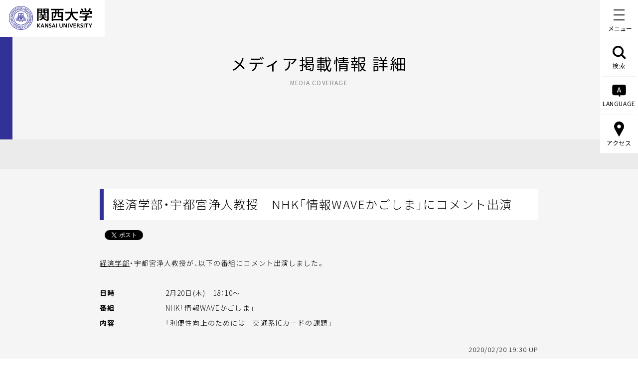

--- FILE ---
content_type: text/css
request_url: https://www.kansai-u.ac.jp/ja/assets/css/about.css
body_size: 90846
content:
.index #mv:before{background-image:url("../images/about/img_mv.jpg")}@media screen and (max-width: 767px){.index #mv:before{background-image:url("../images/about/img_mv_sp.jpg")}}.philosophy #mv:before{background-image:url("../images/about/philosophy/img_mv.jpg")}@media screen and (max-width: 767px){.philosophy #mv:before{background-image:url("../images/about/philosophy/img_mv_sp.jpg")}}.outline #mv:before{background-image:url("../images/about/outline/img_mv.jpg")}@media screen and (max-width: 767px){.outline #mv:before{background-image:url("../images/about/outline/img_mv_sp.jpg")}}.pr #mv:before{background-image:url("../images/about/pr/img_mv.jpg")}@media screen and (max-width: 767px){.pr #mv:before{background-image:url("../images/about/pr/img_mv_sp.jpg")}}.corporation #mv:before{background-image:url("../images/about/corporation/img_mv.jpg")}@media screen and (max-width: 767px){.corporation #mv:before{background-image:url("../images/about/corporation/img_mv_sp.jpg")}}.approach #mv:before{background-image:url("../images/about/approach/img_mv.jpg")}@media screen and (max-width: 767px){.approach #mv:before{background-image:url("../images/about/approach/img_mv_sp.jpg")}}.campus #mv:before{background-image:url("../images/about/campus/img_mv.jpg")}@media screen and (max-width: 767px){.campus #mv:before{background-image:url("../images/about/campus/img_mv_sp.jpg")}}@media screen and (max-width: 767px){.index #contents{background:#f5f5f5}}@media screen and (max-width: 767px){.index #contents section{padding:0 0 43px}.index #contents section:first-child{position:relative}.index #contents section:first-child:after{content:"";position:absolute;top:0;left:0;width:100%;height:14vw;background:#ebebeb}}@media print, screen and (min-width: 768px){.index #contents section:nth-child(3) .inner>div:first-child ul{width:210px}.index #contents section:nth-child(3) .inner>div:first-child ul+ul{width:250px}.index #contents section:nth-child(3) .inner>div+div ul{width:100%}}@media screen and (max-width: 767px){.index #contents section:nth-child(3){padding-bottom:30px}}.index #contents section:nth-child(3) h2+h2{margin-top:60px}@media screen and (max-width: 767px){.index #contents section:nth-child(3) h2+h2{margin-top:40px}}.index #contents section:nth-child(4){padding-bottom:65px}@media screen and (max-width: 767px){.index #contents section:nth-child(4){padding-bottom:30px}}.philosophy #contents section{padding:0 0 80px}@media screen and (max-width: 767px){.philosophy #contents section{padding:0 0 43px}}.philosophy #contents section:nth-child(even){background:#fff}.philosophy #contents section h2{font-size:3.2rem;font-weight:300;padding:43px 0 45px;position:relative;letter-spacing:0.06em}@media screen and (max-width: 767px){.philosophy #contents section h2{font-size:2.2rem;padding:35px 0 30px}}.philosophy #contents section h2:after{content:"";width:40px;height:4px;background:#313198;position:absolute;top:0;left:0}@media screen and (max-width: 767px){.philosophy #contents section h2:after{width:50px;height:5px}}.philosophy #contents section h3{position:relative}.philosophy #contents section h3 span{font-size:2.4rem;background:#313198;color:#fff;font-weight:300;padding:16px 20px 20px;margin-bottom:23px;position:relative;display:block;letter-spacing:0.06em}@media screen and (max-width: 767px){.philosophy #contents section h3 span{margin-right:-20px;font-size:2.2rem;padding:9px 0px 12px 20px;line-height:1.2}}.philosophy #contents section h3 span b{display:block;font-size:1.4rem;margin-top:15px;font-weight:300;letter-spacing:0.06em}@media screen and (max-width: 767px){.philosophy #contents section h3 span b{margin-top:10px}}.philosophy #contents section h3 figure{width:320px;position:absolute;bottom:0;right:0}@media screen and (max-width: 767px){.philosophy #contents section figure{position:static;width:auto;margin-bottom:16px}}.philosophy #contents section figure img{width:100%}.philosophy #contents section.officer h2{padding-bottom:30px}@media screen and (max-width: 767px){.philosophy #contents section.officer h2{padding-bottom:25px}}.philosophy #contents section.officer h2 span{font-size:2.2rem;margin-left:10px}@media screen and (max-width: 767px){.philosophy #contents section.officer h2 span{font-size:1.5rem;line-height:2}}@media screen and (max-width: 767px){.philosophy #contents section.officer .btn{display:block}}.philosophy #contents section.officer .btn li{display:inline-block;font-size:1.3rem;text-align:left}@media screen and (max-width: 767px){.philosophy #contents section.officer .btn li{width:100%}}@media print, screen and (min-width: 768px){.philosophy #contents section.officer .btn li+li{margin-left:10px}}.philosophy #contents section.officer .btn li a{font-size:1.4rem;line-height:1.6;text-align:left;padding:7px 40px 7px 35px}@media screen and (max-width: 767px){.philosophy #contents section.officer .btn li a{font-size:1.5rem;padding:9px 50px 9px 30px}}@media print, screen and (min-width: 768px){.philosophy #contents section.officer .btn li a:hover{opacity:.55;background:#fff;color:#000}.philosophy #contents section.officer .btn li a:hover svg{fill:#313198}}.philosophy #contents section.officer .btn li span{display:block;padding:8px 0 0 12px}@media screen and (max-width: 767px){.philosophy #contents section.officer .btn li span{padding:8px 20px 0;line-height:1.4;font-size:1.5rem}}.philosophy #contents section.officer .btn li+li{margin-top:15px}@media screen and (max-width: 767px){.philosophy #contents section.officer .btn li+li{margin-top:18px}}.philosophy #contents section .list{margin:20px 0}.history #contents section{padding:0 0 40px}@media screen and (max-width: 767px){.history #contents section{padding:0 0 37px}}.history #contents section:nth-child(even){background:#fff}.history #contents section .inner{overflow:hidden}.history #contents section .inner h2{font-size:3.2rem;font-weight:300;padding:43px 0 25px;position:relative;float:left;letter-spacing:0.06em}@media screen and (max-width: 767px){.history #contents section .inner h2{font-size:2.2rem;padding:35px 0 30px}}.history #contents section .inner h2:after{content:"";width:40px;height:4px;background:#313198;position:absolute;top:0;left:0}.history #contents section .inner figure{float:right;width:400px;padding-top:45px;text-align:center}@media screen and (max-width: 767px){.history #contents section .inner figure{float:none;width:auto;padding:0;margin-bottom:25px}}.history #contents section .inner figure img{width:100%}.history #contents section .inner figure figcaption{font-size:1.3rem;margin-top:7px;text-align:left}@media screen and (max-width: 767px){.history #contents section .inner figure figcaption{font-size:1.5rem}}.history #contents section .inner figure.vertical img{width:270px}@media screen and (max-width: 767px){.history #contents section .inner figure.vertical img{width:63%}}.history #contents section .inner figure.vertical figcaption{width:270px;margin:7px auto 0}@media screen and (max-width: 767px){.history #contents section .inner figure.vertical figcaption{width:63%}}.history #contents section .inner p{float:left;width:450px}@media screen and (max-width: 767px){.history #contents section .inner p{float:none;width:auto}}.history #contents section#timeLine{background:#ebebeb}@media print, screen and (min-width: 768px){.history #contents section#timeLine{padding-bottom:80px}}.history #contents section#timeLine h2{float:none}.history #contents section#timeLine p{width:auto}@media screen and (max-width: 767px){.history #contents section#timeLine .anchor{margin-top:0}}.history #contents section#timeLine .ttlStyle04{width:400px;margin-bottom:5px}@media screen and (max-width: 767px){.history #contents section#timeLine .ttlStyle04{width:calc(100% + 30px)}}.history #contents section#timeLine .ttlStyle04 span{font-size:1.5rem;margin-left:16px;display:inline-block}.history #contents section#timeLine .ttlStyle04+p{margin-bottom:15px}.history #contents section#timeLine table{font-size:1.4rem;margin-bottom:40px}@media screen and (max-width: 767px){.history #contents section#timeLine table{font-size:1.6rem;margin-bottom:30px}}.history #contents section#timeLine table th{width:170px}@media screen and (max-width: 767px){.history #contents section#timeLine table th{width:150px}}.history #contents section#timeLine table th+th{width:auto}.outline #contents{border-width:0}@media print, screen and (min-width: 768px){.outline #contents>section{padding-bottom:80px}}@media print, screen and (min-width: 768px){.topics h1{margin-left:-25px;width:calc(100% + 25px) !important}}@media screen and (max-width: 767px){.topics #contents{border-width:55px}}.topics #contents section{padding-top:30px}@media screen and (max-width: 767px){.topics #contents section{padding-top:10px}}.topics #contents section .listTopics{display:flex;flex-wrap:wrap}.topics #contents section .listTopics li{width:calc((100% - 40px) / 3);background:#fff;position:relative;margin-right:20px;z-index:1}@media screen and (max-width: 767px){.topics #contents section .listTopics li{width:100%;margin:0}.topics #contents section .listTopics li+li{margin-top:12px}}.topics #contents section .listTopics li:nth-child(3n){margin-right:0}@media print, screen and (min-width: 768px){.topics #contents section .listTopics li:nth-child(n+4){margin-top:40px}}.topics #contents section .listTopics li a{display:block;overflow:hidden}@media screen and (max-width: 767px){.topics #contents section .listTopics li a{padding:10px 10px 10px 20px;display:flex;align-items:center;min-height:170px}}.topics #contents section .listTopics li a:after{content:"";width:40px;height:4px;background:#313198;position:absolute;top:0;left:50%;transform:translateX(-50%)}@media screen and (max-width: 767px){.topics #contents section .listTopics li a:after{width:5px;height:36px;top:50%;left:0;transform:translateY(-50%)}}.topics #contents section .listTopics li a figure{width:160px;height:160px;border-radius:500px;overflow:hidden;margin:35px auto 0;position:relative;z-index:1}@media screen and (max-width: 767px){.topics #contents section .listTopics li a figure{width:110px;height:110px;margin:0}}.topics #contents section .listTopics li a figure img{transition:all 0.5s cubic-bezier(0.215, 0.61, 0.355, 1);-webkit-transition:all 0.5s cubic-bezier(0.215, 0.61, 0.355, 1);height:100%;width:auto;backface-visibility:visible;transform:translateY(-50%) translateX(-50%) scale(1);position:absolute;top:50%;left:50%;max-width:none}.topics #contents section .listTopics li a figure img.height{height:auto;width:100%}@media screen and (max-width: 767px){.topics #contents section .listTopics li a div{width:calc(100% - 110px);padding-left:15px}}.topics #contents section .listTopics li a div time{color:#313198;padding:6px 20px 0;display:block;font-weight:500;transition:all 0.5s cubic-bezier(0.215, 0.61, 0.355, 1);-webkit-transition:all 0.5s cubic-bezier(0.215, 0.61, 0.355, 1)}@media screen and (max-width: 767px){.topics #contents section .listTopics li a div time{padding:0;font-size:1.5rem;margin-bottom:3px}}.topics #contents section .listTopics li a div time+p{padding:8px 20px 6px;font-size:1.6rem;font-weight:400;line-height:1.6;transition:all 0.5s cubic-bezier(0.215, 0.61, 0.355, 1);-webkit-transition:all 0.5s cubic-bezier(0.215, 0.61, 0.355, 1)}@media screen and (max-width: 767px){.topics #contents section .listTopics li a div time+p{padding:0}}.topics #contents section .listTopics li a div .tag{font-size:1.2rem;color:#64645f;border:1px solid #666;display:inline-block;border-radius:50px;padding:5px 12px;line-height:1;font-weight:500;margin:0 20px 26px;transition:all 0.5s cubic-bezier(0.215, 0.61, 0.355, 1);-webkit-transition:all 0.5s cubic-bezier(0.215, 0.61, 0.355, 1)}@media screen and (max-width: 767px){.topics #contents section .listTopics li a div .tag{margin:0}}.topics #contents section .listTopics li a div .tag.event{border-color:#b48200}.topics #contents section .listTopics li a div .tag.life{border-color:#003c64}.topics #contents section .listTopics li a div .tag.community{border-color:#5a46a0}.topics #contents section .listTopics li a div .tag.career{border-color:#b450b4}.topics #contents section .listTopics li a div .tag.international{border-color:#ee869a}.topics #contents section .listTopics li a div .tag.education{border-color:#0050b4}.topics #contents section .listTopics li a div .tag.school{border-color:#e6823c}.topics #contents section .listTopics li a svg{width:44px;height:6px;position:absolute;bottom:35px;left:50%;margin-left:-22px;transition:all 0.5s cubic-bezier(0.215, 0.61, 0.355, 1);-webkit-transition:all 0.5s cubic-bezier(0.215, 0.61, 0.355, 1)}@media screen and (max-width: 767px){.topics #contents section .listTopics li a svg{display:none}}@media print, screen and (min-width: 768px){.topics #contents section .listTopics li:hover img{transform:translateY(-50%) translateX(-50%) scale(1.07)}.topics #contents section .listTopics li:hover time,.topics #contents section .listTopics li:hover p{opacity:.55}}.topics #contents section .more{position:relative;left:50%;margin-top:60px}@media screen and (max-width: 767px){.topics #contents section .more{margin-top:45px}}.topics #contents section .more span{transform:translateX(-50%)}.topics #contents section .more span svg{right:13px;top:50%;height:12px;width:8px;transform:translateY(-50%) rotate(90deg)}@media screen and (max-width: 767px){.topics #contents section .more span svg{right:20px}}.topics #contents section .more span:hover svg{fill:#fff}@media screen and (max-width: 767px){.topics.detail #mv p{width:215px;margin-left:23px !important}}@media print, screen and (min-width: 768px){.topics.detail h1{margin-left:0;width:auto !important}}.topics.detail #contents{border:none}.topics.detail #contents .ttl{background:#fff;min-height:140px;position:relative;padding:30px 0}@media screen and (max-width: 767px){.topics.detail #contents .ttl{padding:25px 0 25px 15px;min-height:auto}}.topics.detail #contents .ttl:after{content:"";width:25px;height:100%;background:#313198;position:absolute;top:0;left:0;z-index:10}@media screen and (max-width: 767px){.topics.detail #contents .ttl:after{width:12px}}@media print, screen and (min-width: 768px){.topics.detail #contents .ttl>.inner{width:980px;padding:0 50px}}.topics.detail #contents .ttl time{color:#313198;font-weight:500;letter-spacing:.04em;margin-right:15px;display:inline-block}@media screen and (max-width: 767px){.topics.detail #contents .ttl time{margin-bottom:15px}}.topics.detail #contents .ttl .tag{display:inline-block}.topics.detail #contents .ttl .tag li{font-size:1.2rem;color:#64645f;border:1px solid #313198;display:inline-block;border-radius:50px;padding:5px 12px;line-height:1;font-weight:500;min-width:90px;text-align:center;margin-bottom:8px;margin-right:5px}@media screen and (max-width: 767px){.topics.detail #contents .ttl .tag li{margin:0 5px 8px 0;font-size:1.5rem;min-width:106px}}.topics.detail #contents .ttl .tag.event li{border-color:#b48200}.topics.detail #contents .ttl .tag.life li{border-color:#003c64}.topics.detail #contents .ttl .tag.community li{border-color:#5a46a0}.topics.detail #contents .ttl .tag.career li{border-color:#b450b4}.topics.detail #contents .ttl .tag.international li{border-color:#ee869a}.topics.detail #contents .ttl .tag.education li{border-color:#0050b4}.topics.detail #contents .ttl .tag.school li{border-color:#e6823c}.topics.detail #contents .ttl h1{font-size:3.2rem;font-weight:300;line-height:1.5;letter-spacing:0.06em;margin-bottom:18px}@media screen and (max-width: 767px){.topics.detail #contents .ttl h1{font-size:2.3rem;margin-top:4px}}.topics.detail #contents .ttl h1+p{font-size:1.6rem;margin:-6px 0 26px;line-height:1.5}@media print, screen and (min-width: 768px){.topics.detail #contents .ttl h1+p{font-weight:400}}@media screen and (max-width: 767px){.topics.detail #contents .ttl h1+p{margin:-8px 0 22px}}.topics.detail #contents .ttl .sns{height:21px;overflow:hidden;position:relative}@media screen and (max-width: 767px){.topics.detail #contents .ttl .sns{height:22px}}.topics.detail #contents .ttl .sns>div{position:absolute;width:80px;height:21px;top:0}.topics.detail #contents .ttl .sns>div:nth-child(1){left:0}.topics.detail #contents .ttl .sns>div:nth-child(2){left:90px}.topics.detail #contents .matter{padding-top:60px}@media screen and (max-width: 767px){.topics.detail #contents .matter{padding-top:30px}}@media print, screen and (min-width: 768px){.topics.detail #contents .matter .box{display:flex;justify-content:space-between}}@media print, screen and (min-width: 768px){.topics.detail #contents .matter .box>div{width:500px}}.topics.detail #contents .matter .box>div p+p{margin-top:30px}@media print, screen and (min-width: 768px){.topics.detail #contents .matter .box>ul{width:320px}}@media screen and (max-width: 767px){.topics.detail #contents .matter .box>ul{margin-top:35px}}.topics.detail #contents .matter .box>ul li{list-style-type:none;margin:0}@media print, screen and (min-width: 768px){.topics.detail #contents .matter .box>ul li img{width:320px;height:auto}}.topics.detail #contents .matter .box>ul li span{font-size:1.3rem;line-height:1.5;display:block;margin-top:5px}.topics.detail #contents .matter .box>ul li+li{margin-top:30px}@media screen and (max-width: 767px){.topics.detail #contents .matter .box>ul li+li{margin-top:25px}}.topics.detail #contents .matter.old .inner{display:block}.topics.detail #contents .matter.old .inner p+p{margin-top:20px}.topics.detail #contents .matter.old .inner div{margin-top:20px}.topics.detail #contents .matter.old .inner div img{margin-top:15px}.topics.detail #contents .matter.old .inner .center{text-align:center !important}.topics.detail #contents .toList{padding:40px 0;display:flex;justify-content:center}.headline #contents{border:none}.headline #contents>section{background:#f0f0e6}.headline #mv{height:auto !important;background:#f0f0e6 !important}@media screen and (max-width: 767px){.headline #mv{height:auto !important}}.headline #mv h1{background:#fafaf5 !important}@media print, screen and (min-width: 768px){.headline #mv h1{margin-left:-25px;width:calc(100% + 25px) !important}.headline #mv h1+dl{margin-left:-25px}}@media screen and (max-width: 767px){.headline #mv h1{padding-bottom:30px !important}}.headline #mv dl{text-align:center;background:#fafaf5;position:relative;margin-top:170px;padding-bottom:60px}@media screen and (max-width: 767px){.headline #mv dl{top:0;margin:0;padding-bottom:45px}}.headline #mv dl dt{color:#313198;font-weight:500;margin-bottom:5px}.headline #mv dl dd{position:relative}.headline #mv dl dd .select{height:60px;background:#fff;border:1px solid #dcdcdc;cursor:pointer;text-align:center;padding:7px 22px 0 0;position:relative;color:#313198;margin:0 30px 0 18px;font-size:1.4rem;font-weight:500}.headline #mv dl dd .select span{color:#000;font-size:1.9rem;margin-left:4px;font-weight:300;position:relative;top:1px}.headline #mv dl dd .select:after{content:"";width:12px;height:18px;background:url(../images/icon_arw_k.svg) no-repeat;background-size:12px 18px;position:absolute;top:50%;right:30px;transform:translateY(-50%) rotate(90deg)}@media screen and (max-width: 767px){.headline #mv dl dd .select+div{display:none;position:absolute;z-index:11;margin-left:-12px;width:calc(100% + 12px)}}.headline #mv dl dd .select.open:after{transform:translateY(-50%) rotate(-90deg)}.headline #mv dl dd ul{width:666px;background:#fff;margin:0 auto;display:flex;flex-wrap:wrap;padding:25px;border-radius:23px}@media screen and (max-width: 767px){.headline #mv dl dd ul{width:100%;border-radius:0;padding:15px 30px 25px 32px;border-bottom:3px solid #dcdcdc;display:block;text-align:left}}.headline #mv dl dd ul li{margin-right:4px}@media screen and (max-width: 767px){.headline #mv dl dd ul li{margin:10px 4px 0 0;display:inline-block}}.headline #mv dl dd ul li a{display:block;width:120px;height:30px;border:1px solid #dcdcdc;border-radius:100px;font-weight:300;font-size:1.3rem;transition:all 0.5s cubic-bezier(0.215, 0.61, 0.355, 1);-webkit-transition:all 0.5s cubic-bezier(0.215, 0.61, 0.355, 1)}@media screen and (max-width: 767px){.headline #mv dl dd ul li a{width:auto;height:46px;font-size:1.6rem;padding:5px 20px}}.headline #mv dl dd ul li a:hover{background:#64645f;border-color:#64645f;color:#fff}.headline #mv dl dd ul li.active a{background:#64645f;border-color:#64645f;color:#fff;cursor:default}@media print, screen and (min-width: 768px){.headline #mv dl dd ul li:nth-child(5n){margin-right:0}}@media print, screen and (min-width: 768px){.headline #mv dl dd ul li:nth-child(n+6){margin-top:10px}}.headline #mv .search{position:relative;width:440px;height:60px;background:#fff;border-radius:100px;border:1px solid #dcdcdc;margin:0 auto;bottom:-50px;left:-12px;padding:12px 28px}@media screen and (max-width: 767px){.headline #mv .search{width:calc(100% - 60px);margin:0 0 0 18px;padding:14px 70px 14px 23px;bottom:-32px;left:auto;position:absolute}}.headline #mv .search input[type="text"]{background:#fff;width:330px;border:none;padding:7px 0;height:auto;font-size:2rem;font-weight:300;height:30px}@media screen and (max-width: 767px){.headline #mv .search input[type="text"]{width:100%;line-height:normal;padding:0;font-size:1.7rem;position:relative}.headline #mv .search input[type="text"]::placeholder{position:relative;top:-2px}}.headline #mv .search input[type="button"]{width:70px;height:58px;position:absolute;top:0px;right:0;background:#eee;border-radius:0 100px 100px 0;background:url("../images/btn_search_k.svg") center no-repeat;background-size:31px}@media print, screen and (min-width: 768px){.headline #mv .search input[type="button"]{transition:all 0.5s cubic-bezier(0.215, 0.61, 0.355, 1);-webkit-transition:all 0.5s cubic-bezier(0.215, 0.61, 0.355, 1)}}@media screen and (max-width: 767px){.headline #mv .search input[type="button"]{background-size:28px}}@media print, screen and (min-width: 768px){.headline #mv .search input[type="button"]:hover{background-color:#64645f;background-image:url("../images/btn_search_w.svg")}}.headline #contents section .listHeadline{display:flex;flex-wrap:wrap}@media screen and (max-width: 767px){.headline #contents section .listHeadline{display:block;padding:0}}.headline #contents section .listHeadline li{width:calc((100% - 40px) / 3);background:#fff;position:relative}@media print, screen and (min-width: 768px){.headline #contents section .listHeadline li{margin-right:20px}}.headline #contents section .listHeadline li:nth-child(3n){margin-right:0}@media print, screen and (min-width: 768px){.headline #contents section .listHeadline li:nth-child(n+4){margin-top:40px}}@media screen and (max-width: 767px){.headline #contents section .listHeadline li{width:auto}}@media screen and (max-width: 767px){.headline #contents section .listHeadline li+li{margin-top:20px}}.headline #contents section .listHeadline li a{display:block}.headline #contents section .listHeadline li a .caption{height:100px;font-size:1.7rem;font-weight:500;padding:0 16px 8px;position:relative;line-height:1.5;z-index:1;display:flex;align-items:center;transition:all 0.5s cubic-bezier(0.215, 0.61, 0.355, 1);-webkit-transition:all 0.5s cubic-bezier(0.215, 0.61, 0.355, 1)}@media screen and (max-width: 767px){.headline #contents section .listHeadline li a .caption{height:90px !important;font-size:1.5rem;padding:0 16px 5px;font-weight:500;height:auto}}.headline #contents section .listHeadline li a .caption:after{content:"";width:30px;height:4px;background:#313198;position:absolute;top:0;left:0;transition:all 0.5s cubic-bezier(0.215, 0.61, 0.355, 1);-webkit-transition:all 0.5s cubic-bezier(0.215, 0.61, 0.355, 1)}@media screen and (max-width: 767px){.headline #contents section .listHeadline li a .caption:after{height:5px;width:35px}}.headline #contents section .listHeadline li a .caption:before{content:"";width:100%;height:100%;position:absolute;top:0;left:0;background:rgba(49,49,152,0.85);opacity:0;z-index:-1;transition:all 1s cubic-bezier(0.215, 0.61, 0.355, 1)}.headline #contents section .listHeadline li a div{position:relative}.headline #contents section .listHeadline li a div .tag{color:#313198;border:1px solid #313198;display:inline-block;font-size:1.2rem;font-weight:normal;padding:2px 14px;border-radius:50px;position:absolute;top:-12px;left:13px;background:#fff;z-index:1;min-width:90px;text-align:center;line-height:1.6;transition:all 1s cubic-bezier(0.215, 0.61, 0.355, 1)}@media screen and (max-width: 767px){.headline #contents section .listHeadline li a div .tag{font-size:1.2rem;min-width:100px;padding:1px 10px;top:-10px}}.headline #contents section .listHeadline li a div .authority{background:rgba(255, 255, 255, 0.60);color:#313198;position:absolute;bottom:0;right:0;font-size:0.9rem;padding:2px 6px;font-weight:400;line-height:1.6;transition:all 1s cubic-bezier(0.215, 0.61, 0.355, 1)}.headline #contents section .listHeadline li a div figure{position:relative;overflow:hidden}@media print, screen and (min-width: 768px){.headline #contents section .listHeadline li a div figure{width:280px;height:210px}}@media screen and (max-width: 767px){.headline #contents section .listHeadline li a div figure{width:100%;height:70vw}}.headline #contents section .listHeadline li a div figure img{height:calc(100% + 1px);width:auto;backface-visibility:visible;transform:translateY(-50%) translateX(-50%);position:absolute;top:50%;left:50%;max-width:none}.headline #contents section .listHeadline li a div figure img.height{height:auto;width:100%}@media print, screen and (min-width: 768px){.headline #contents section .listHeadline li a:hover .caption{color:#fff}.headline #contents section .listHeadline li a:hover .caption:after{width:100%}.headline #contents section .listHeadline li a:hover .caption:before{opacity:1}.headline #contents section .listHeadline li a:hover .tag{background:#313198;border-color:#fff;color:#fff}.headline #contents section .listHeadline li a:hover .authority{background:rgba(48, 48, 153, 0.60);color:#fff}.headline #contents section .listHeadline li a:hover:after{opacity:1}}.headline #contents section .more{position:relative;left:50%;margin-top:60px}@media screen and (max-width: 767px){.headline #contents section .more{margin-top:45px}}.headline #contents section .more span{transform:translateX(-50%)}.headline #contents section .more span svg{right:13px;top:50%;height:12px;width:8px;transform:translateY(-50%) rotate(90deg)}@media screen and (max-width: 767px){.headline #contents section .more span svg{right:20px}}.headline #contents section .more span:hover svg{fill:#fff}@media print, screen and (min-width: 768px){.headline.detail #mv{height:405px !important}}@media screen and (max-width: 767px){.headline.detail #mv p{width:300px;margin-left:33px !important}}.headline.detail #contents .ttl .tag{color:#313198}.headline.detail #contents .matter .inner{display:block}.headline.detail #contents .matter .inner .leader{font-size:1.6rem;margin-bottom:35px}.headline.detail #contents .matter .inner p+h2,.headline.detail #contents .matter .inner dl+h2{margin-top:40px}@media screen and (max-width: 767px){.headline.detail #contents .matter .inner p+h2,.headline.detail #contents .matter .inner dl+h2{margin-top:35px}}.headline.detail #contents .matter .inner figure+h2{margin-top:45px}@media screen and (max-width: 767px){.headline.detail #contents .matter .inner figure+h2{margin-top:40px}}.headline.detail #contents .matter .inner .attention+h2{margin-top:44px}@media screen and (max-width: 767px){.headline.detail #contents .matter .inner .attention+h2{margin-top:40px}}.headline.detail #contents .matter .inner figure{margin:35px auto}@media print, screen and (min-width: 768px){.headline.detail #contents .matter .inner figure{width:720px}}.headline.detail #contents .matter .inner figure figcaption{margin-top:10px;font-size:1.3rem;line-height:1.5}@media screen and (max-width: 767px){.headline.detail #contents .matter .inner figure figcaption{font-size:1.4rem}}.headline.detail #contents .matter .inner figure+figure{margin-top:-15px}.headline.detail #contents .matter .inner .talk{display:flex;flex-wrap:wrap;margin:40px 0}@media screen and (max-width: 767px){.headline.detail #contents .matter .inner .talk{margin:35px 0}}.headline.detail #contents .matter .inner .talk dt{width:80px;font-weight:500;margin-top:40px;padding:7px 10px 0 0;line-height:1.4}@media screen and (max-width: 767px){.headline.detail #contents .matter .inner .talk dt{width:88px;margin-top:35px}}.headline.detail #contents .matter .inner .talk dt:first-child{margin-top:0}.headline.detail #contents .matter .inner .talk dt:first-child+dd{margin-top:0}.headline.detail #contents .matter .inner .talk dd{width:calc(100% - 80px);margin-top:40px}@media screen and (max-width: 767px){.headline.detail #contents .matter .inner .talk dd{width:calc(100% - 88px);margin-top:35px}}.headline.detail #contents .writer{position:relative;padding-bottom:0;margin-top:57px;padding-top:40px;margin-bottom:-60px}@media print, screen and (min-width: 768px){.headline.detail #contents .writer:after{content:"";background:#fff;position:absolute;top:0;left:-1000px;width:calc(100% + 2000px);height:100%}}@media screen and (max-width: 767px){.headline.detail #contents .writer{padding-top:45px;margin:30px -20px -45px}}@media print, screen and (min-width: 768px){.headline.detail #contents .writer .inner{width:720px;z-index:1}}.headline.detail #contents .writer .inner figure{position:relative;width:200px;height:200px;overflow:hidden;border-radius:200px;display:inline-block;vertical-align:top;margin:0}@media screen and (max-width: 767px){.headline.detail #contents .writer .inner figure{width:170px;height:170px;margin:0 auto 20px;display:block}}.headline.detail #contents .writer .inner figure img{height:100%;width:auto;backface-visibility:visible;transform:translateY(-50%) translateX(-50%);position:absolute;top:50%;left:50%;max-width:none}.headline.detail #contents .writer .inner figure img.height{height:auto;width:100%}@media print, screen and (min-width: 768px){.headline.detail #contents .writer .inner figure+dl{width:475px;display:inline-block;margin-left:40px}}.headline.detail #contents .writer .inner figure+dl dt{font-weight:500;margin-bottom:13px}@media screen and (max-width: 767px){.headline.detail #contents .writer .inner figure+dl dt{margin-bottom:16px}}.headline.detail #contents .writer .inner figure+dl dt span{font-size:1.8rem}@media screen and (max-width: 767px){.headline.detail #contents .writer .inner figure+dl dt span{font-size:2.1rem}}.headline.detail #contents .writer .inner .relatedLink{background:#f0f0e6;margin-top:35px}@media print, screen and (min-width: 768px){.headline.detail #contents .writer.interview figure{position:absolute}}@media print, screen and (min-width: 768px){.headline.detail #contents .writer.interview dl:not([class]){margin:0 !important;width:auto !important}}@media print, screen and (min-width: 768px){.headline.detail #contents .writer.interview dl:not([class]) dt{padding:10px 0 0 243px;min-height:200px}}.headline.detail #contents .writer.interview dl:not([class]) dt p{font-weight:500}.headline.detail #contents .writer.interview dl:not([class]) dt span span{font-size:1.4rem}.headline.detail #contents .writer.interview dl:not([class]) dd{margin-top:30px}.headline.detail #contents .writer.interview dl:not([class]) dd p+p{margin-top:25px}.headline.detail #contents .toList{padding-bottom:60px;background:#fff}@media screen and (max-width: 767px){.headline.detail #contents .toList{padding-bottom:45px;margin-top:-1px}}.headline.detail #contents .article{padding:30px 0 80px;border-top:4px solid #d0d0cf}@media screen and (max-width: 767px){.headline.detail #contents .article{padding:30px 0 50px}}@media screen and (max-width: 767px){.headline.detail #contents .article .inner{margin:0 -20px;display:inline}}@media print, screen and (min-width: 768px){.headline.detail #contents .article .inner figure{width:274px;height:206px}}@media screen and (max-width: 767px){.headline.detail #contents .article .inner figure{height:54vw}}.headline.detail #contents .article .inner .slider{display:block}.headline.detail #contents .article .inner .slider .slick-slide{margin:0 10px}.headline.detail #contents .article .inner .slider .slick-arrow{width:16px;height:28px;border:none;font-size:0;position:absolute;top:50%;z-index:1;cursor:pointer;background:url(../images/icon_arw_p.svg) center no-repeat;background-size:100%;margin-top:-14px}.headline.detail #contents .article .inner .slider .slick-arrow.slick-next{right:-40px}.headline.detail #contents .article .inner .slider .slick-arrow.slick-prev{left:-40px;transform:rotate(180deg)}.headline.detail #contents .article .inner .slider .slick-dots{margin:17px 0 0;text-align:center}.headline.detail #contents .article .inner .slider .slick-dots li{background:0 0;display:inline-block;margin:0 5px;line-height:1}.headline.detail #contents .article .inner .slider .slick-dots li button{border:none;background:#fff;width:11px;height:11px;border-radius:20px;font-size:0;padding:0}.headline.detail #contents .article .inner .slider .slick-dots li button+button{display:none}.headline.detail #contents .article .inner .slider .slick-dots li.slick-active button{background:#313198}@media print, screen and (min-width: 768px){.headline.result #mv{height:405px !important}}@media screen and (max-width: 767px){.headline.result #mv h1{padding-bottom:60px !important}}@media print, screen and (min-width: 768px){.headline.result #mv .search{bottom:-200px}}.pr #contents{border-width:0}@media print, screen and (min-width: 768px){.pr #contents>section{padding-bottom:80px}}.corporation #contents{border-width:0}@media print, screen and (min-width: 768px){.corporation #contents .ttlStyle01{padding-bottom:35px}}@media screen and (max-width: 767px){.corporation #contents .ttlStyle01{margin-top:-45px}}.corporation #contents #worker .ttlStyle01+p{margin:0 0 20px 0}.corporation #contents #worker .ttlStyle01{padding:43px 0 35px}.corporation #contents #worker .btnStyle01{padding:5px 10px 5px 0}@media screen and (max-width: 767px){.corporation #contents #worker .btnStyle01{padding:5px}}.corporation #contents #worker .btnStyle01 a{width:320px}.corporation #contents #worker .download:nth-child(odd){float:left}@media screen and (max-width: 767px){.corporation #contents #worker .download:nth-child(odd){float:inherit}}.council #contents section{padding-top:31px}@media screen and (max-width: 767px){.council #contents section{padding-top:26px}}.download #contents>section.lead{padding-top:40px}@media screen and (max-width: 767px){.download #contents>section.lead{padding-top:35px}}@media print, screen and (min-width: 768px){.download #contents>section .inner ul{display:flex;flex-wrap:wrap;justify-content:space-between}}@media screen and (max-width: 767px){.download #contents>section .inner ul .btnStyle01:nth-child(n+2){margin-top:10px}}@media print, screen and (min-width: 768px){.download #contents>section .inner ul .btnStyle01:nth-child(n+3){margin-top:10px}}.download #contents>section .inner ul .btnStyle01 a{width:420px;justify-content:left}@media screen and (max-width: 767px){.download #contents>section .inner ul .btnStyle01 a{width:100%}}.download #contents>section .inner .attention{margin-top:30px}.download .blank a:after{width:10px;height:12px;background-image:url(../images/icon_blank_p.svg)}.nodrag #contents>section{padding-top:31px}@media screen and (max-width: 767px){.nodrag #contents>section{padding-top:26px}}.nodrag #contents>section .inner h2{margin-bottom:20px;width:320px}@media screen and (max-width: 767px){.nodrag #contents>section .inner h2{width:calc(100% + 30px)}}.nodrag #contents>section .inner p{margin-bottom:32px}@media screen and (max-width: 767px){.nodrag #contents>section .inner p{margin-bottom:28px}}.nodrag #contents>section .inner table th:first-child{width:210px}@media screen and (max-width: 767px){.nodrag #contents>section .inner table th:first-child{width:140px}}.nodrag #contents>section .inner table li{line-height:1.6}.regulations #contents>section .inner h2 span{position:relative;top:-2px}@media screen and (max-width: 767px){.regulations #contents>section .inner h2 span{top:-1px}}.regulations #contents>section .inner h2+p{margin-bottom:40px}@media screen and (max-width: 767px){.regulations #contents>section .inner h2+p{margin-bottom:30px}}@media print, screen and (min-width: 768px){.regulations #contents>section .inner>div{display:flex;flex-wrap:wrap;justify-content:space-between}.regulations #contents>section .inner>div:last-of-type{padding-bottom:0}}.regulations #contents>section .inner .box{padding:0}@media print, screen and (min-width: 768px){.regulations #contents>section .inner .box{width:420px}}@media screen and (max-width: 767px){.regulations #contents>section .inner .box:nth-child(n+2){padding-top:29px}}@media print, screen and (min-width: 768px){.regulations #contents>section .inner .box:nth-child(n+3){padding-top:40px}}.regulations #contents>section .inner .box .btnStyle01:nth-child(n+2){margin-top:10px}@media print, screen and (min-width: 768px){.regulations #contents>section .inner ul{display:flex;flex-wrap:wrap;justify-content:space-between}}@media screen and (max-width: 767px){.regulations #contents>section .inner ul .btnStyle01:nth-child(n+2){margin-top:10px}}@media print, screen and (min-width: 768px){.regulations #contents>section .inner ul .btnStyle01:nth-child(n+3){margin-top:10px}}.regulations #contents>section .inner ul .btnStyle01 a{width:420px;justify-content:left}@media screen and (max-width: 767px){.regulations #contents>section .inner ul .btnStyle01 a{width:100%}}@media print, screen and (min-width: 768px){.principles #contents>section .inner ul{display:flex;flex-wrap:wrap;justify-content:space-between}}@media screen and (max-width: 767px){.principles #contents>section .inner ul li+li{margin-top:10px}}@media print, screen and (min-width: 768px){.principles #contents>section .inner .btnStyle01 a{width:420px;justify-content:left}}.principles #contents>section .inner .ttlStyle02{margin-top:17px}.approach #contents>section{padding-top:40px}@media screen and (max-width: 767px){.approach #contents>section{padding-top:35px}}.approach #contents>section .ttlImg .list01{margin-top:16px}.schedule #contents th{vertical-align:top}.schedule #contents .attention{margin-bottom:5px}.schedule #contents .anchor{margin-top:-20px}@media screen and (max-width: 767px){.schedule #contents .anchor{margin-top:-10px}}.schedule #contents table{margin-bottom:0}.schedule #contents #department table{position:relative;border-bottom:none}.schedule #contents #department table:after{content:"";width:1px;height:100%;background:#dcdcdc;top:0;left:79px;display:block;position:absolute}@media screen and (max-width: 767px){.schedule #contents #department table:after{left:60px}}.schedule #contents #department table th{vertical-align:middle}@media print, screen and (min-width: 768px){.schedule #contents #department table td:first-child{border-left:none}}.schedule #contents #department table .txtC{text-align:center !important}.schedule #contents #department table .borderNone{border-left:none}.schedule #contents #department td{vertical-align:top;text-align:left}.schedule #contents #department th:nth-child(1){width:80px}@media screen and (max-width: 767px){.schedule #contents #department th:nth-child(1){width:60px}}.schedule #contents #department th:nth-child(2){width:245px}@media screen and (max-width: 767px){.schedule #contents #department th:nth-child(2){width:120px}}.schedule #contents #department th:nth-child(3){width:auto}.schedule #contents #specialist tr,.schedule #contents #foreign tr{border-bottom:1px solid #dcdcdc}.schedule #contents #specialist tr th,.schedule #contents #foreign tr th{color:#333;font-weight:300;border-right:1px solid #dcdcdc;padding-top:10px;padding-bottom:10px;line-height:1.8}.schedule #contents #specialist tr th:nth-child(1),.schedule #contents #foreign tr th:nth-child(1){width:80px}@media screen and (max-width: 767px){.schedule #contents #specialist tr th:nth-child(1),.schedule #contents #foreign tr th:nth-child(1){width:60px}}.organization #contents>section .inner h2{margin-bottom:-36px}.organization #contents>section .inner figure img{width:100%}.organization #contents>section .inner .attention{margin-bottom:5px}.organization #contents>section .inner .btnStyle01{margin-top:40px}@media screen and (max-width: 767px){.organization #contents>section .inner .btnStyle01{margin-top:30px}}.reed #contents #reed,.tsushin #contents #reed{padding-top:40px}@media screen and (max-width: 767px){.reed #contents #reed,.tsushin #contents #reed{padding-top:35px}}.reed #contents #reed .listBtn,.tsushin #contents #reed .listBtn{margin-top:10px}@media screen and (max-width: 767px){.reed #contents #reed .listBtn,.tsushin #contents #reed .listBtn{margin-top:15px}}@media print, screen and (min-width: 768px){.reed #contents #reed .bnrTxt,.tsushin #contents #reed .bnrTxt{margin:0 20px;margin-top:40px}}@media screen and (max-width: 767px){.reed #contents #reed .bnrTxt,.tsushin #contents #reed .bnrTxt{margin-top:30px}}.reed #contents #archive,.tsushin #contents #archive{padding-top:31px}@media screen and (max-width: 767px){.reed #contents #archive,.tsushin #contents #archive{padding-top:26px}}.reed #contents #archive p,.tsushin #contents #archive p{margin:0 auto 35px}@media print, screen and (min-width: 768px){.reed #contents #archive p,.tsushin #contents #archive p{width:880px}}.reed #contents section .inner div:after,.tsushin #contents section .inner div:after{content:'';display:block;clear:both;height:0}.reed #contents section .inner div+div,.tsushin #contents section .inner div+div{border-top:1px solid #dcdcdc;padding-top:40px;margin-top:40px}.reed #contents section .inner div figure,.tsushin #contents section .inner div figure{text-align:center}@media print, screen and (min-width: 768px){.reed #contents section .inner div figure,.tsushin #contents section .inner div figure{float:left}}.reed #contents section .inner div figure a,.tsushin #contents section .inner div figure a{display:inline-block;transition:all 0.5s cubic-bezier(0.215, 0.61, 0.355, 1);-webkit-transition:all 0.5s cubic-bezier(0.215, 0.61, 0.355, 1)}@media screen and (max-width: 767px){.reed #contents section .inner div figure a,.tsushin #contents section .inner div figure a{text-align:center;margin:25px 0}}.reed #contents section .inner div figure a img,.tsushin #contents section .inner div figure a img{width:205px;height:auto}@media screen and (max-width: 767px){.reed #contents section .inner div figure a img,.tsushin #contents section .inner div figure a img{width:175px}}@media print, screen and (min-width: 768px){.reed #contents section .inner div figure a:hover,.tsushin #contents section .inner div figure a:hover{opacity:.7}}@media print, screen and (min-width: 768px){.reed #contents section .inner div .download,.tsushin #contents section .inner div .download{float:right;width:645px}.reed #contents section .inner div .download a,.tsushin #contents section .inner div .download a{width:300px}}@media print, screen and (min-width: 768px){.reed #contents section .inner div .list02,.tsushin #contents section .inner div .list02{margin-top:14px;float:right;width:643px}}.news #contents>section{padding-top:70px}@media screen and (max-width: 767px){.news #contents>section{padding-top:65px}}@media print, screen and (min-width: 768px){.news #contents>section .selectYear{top:-100px}}.news #contents article{border-bottom:1px solid #dcdcdc;padding:14px 0}@media screen and (max-width: 767px){.news #contents article{padding:20px 0 0}}.news #contents article:nth-of-type(even){background:#fafafa}.news #contents article>div{width:calc(100% - 20px);margin:0 auto;position:relative;display:flex}@media screen and (max-width: 767px){.news #contents article>div{width:auto;display:block;padding:0 10px}}.news #contents article>div time{position:absolute;font-size:1.3rem;color:#313198;top:6px;left:0;font-weight:500;letter-spacing:.06em}@media screen and (max-width: 767px){.news #contents article>div time{position:static;display:inline-block;margin-right:15px;font-size:1.5rem}}.news #contents article>div .tag{position:absolute;font-size:1.3rem;color:#313198;top:22px;left:2px;font-weight:500;padding-left:19px;background:url(../images/icon_tag.svg) left 9px no-repeat;background-size:14px}@media screen and (max-width: 767px){.news #contents article>div .tag{position:relative;display:inline-block;top:-1px;font-size:1.4rem}}.news #contents article>div .tag:after{content:"";width:calc(100% - 22px);height:2px;background:#313198;position:absolute;bottom:2px;right:2px}.news #contents article>div .tag.test:after{background:#c800a0}.news #contents article>div .tag.event:after{background:#32b4a0}.news #contents article>div .tag.paper:after{background:#8c28b4}.news #contents article>div .tag.tv:after{background:#00c8fa}.news #contents article>div .tag.radio:after{background:#faa000}.news #contents article>div .tag.magazine:after{background:#fa78c8}.news #contents article>div .tag.journal:after{background:#00b400}.news #contents article>div .tag.other:after{background:#bea000}.news #contents article>div .tag.web:after{background:#f44336}.news #contents article>div h3{padding-left:110px;font-size:1.3rem;font-weight:normal;line-height:1.6;min-height:50px;display:flex;align-items:center}@media screen and (max-width: 767px){.news #contents article>div h3{font-size:1.5rem;display:block;padding:0;min-height:auto;margin-top:10px}}.news #contents article>div h3 a{transition:all 0.5s cubic-bezier(0.215, 0.61, 0.355, 1);-webkit-transition:all 0.5s cubic-bezier(0.215, 0.61, 0.355, 1);letter-spacing:.04em}@media screen and (max-width: 767px){.news #contents article>div h3 a{display:block;position:relative;margin:-59px -20px 0;padding:61px 20px 22px;line-height:1.8}}@media print, screen and (min-width: 768px){.news #contents article>div h3 a:hover{opacity:.55}}.news.important #contents h2{background:#b40000}.news.important #contents time{color:#b40000;top:18px}.news.media #contents .lead{padding:31px 0 65px}@media screen and (max-width: 767px){.news.media #contents .lead{padding:26px 20px 55px}}.news.detail #contents>section{padding-top:40px}@media screen and (max-width: 767px){.news.detail #contents>section{padding-top:35px}}.news.detail #contents h2{margin-bottom:20px}@media screen and (max-width: 767px){.news.detail #contents h2{margin-left:-20px;margin-right:-8px;padding:15px 14px;line-height:1.6;width:calc(100% + 28px)}}.news.detail #contents .sns{margin-bottom:20px;height:21px;overflow:hidden;position:relative}@media screen and (max-width: 767px){.news.detail #contents .sns{height:22px;padding-bottom:10px;margin-bottom:0;box-sizing:content-box}}.news.detail #contents .sns>div{position:absolute;width:80px;height:21px;top:0}.news.detail #contents .sns>div:nth-child(1){left:0}.news.detail #contents .sns>div:nth-child(2){left:90px}.news.detail #contents .matter{font-weight:300}@media screen and (max-width: 767px){.news.detail #contents .matter{margin-top:-30px}}.news.detail #contents .matter p,.news.detail #contents .matter table{margin-top:30px}.news.detail #contents .matter p th,.news.detail #contents .matter table th{width:110px;padding-left:10px;padding-right:10px;vertical-align:middle;line-height:1.3;padding:13px 10px}@media screen and (max-width: 767px){.news.detail #contents .matter p th,.news.detail #contents .matter table th{width:90px}}.news.detail #contents .matter table{border-bottom:1px solid #dcdcdc}.news.detail #contents .matter img{margin-top:30px;margin-bottom:10px}@media print, screen and (min-width: 768px){.news.detail #contents .matter img{max-width:600px}}.news.detail #contents .list01 li a{text-decoration:underline}.news.detail #contents .list01 li+li{margin-top:15px}.news.detail #contents .contact{font-size:1.3rem;line-height:1.8;margin-top:25px;float:left}@media screen and (max-width: 767px){.news.detail #contents .contact{float:none;font-size:1.5rem}}.news.detail #contents .date{margin-top:25px;float:right;font-size:1.3rem}@media screen and (max-width: 767px){.news.detail #contents .date{float:none;font-size:1.5rem}}.news.detail #contents .btn{clear:both;padding-top:35px}.news.detail #contents .btn a{margin:0 auto}@media print, screen and (min-width: 768px){.news.detail #contents .btn a{width:240px}}.news.detail .matter{line-height:1.6}.news.detail .matter .left{float:left}.news.detail .matter .right{float:right}.news.detail .matter .t_left{text-align:left !important}.news.detail .matter .t_center{text-align:center !important}.news.detail .matter .t_right{text-align:right !important}.news.detail .matter .textright{text-align:right !important}.news.detail .matter .center{text-align:center !important}.news.detail .matter .v_top{vertical-align:top !important}.news.detail .matter .v_middle{vertical-align:middle !important}.news.detail .matter .v_bottom{vertical-align:bottom !important}.news.detail .matter table td.tdleft,.news.detail .matter table th.tdleft{text-align:left !important}.news.detail .matter table td.tdcenter,.news.detail .matter table th.tdcenter{text-align:center !important}.news.detail .matter table td.tdright,.news.detail .matter table th.tdright{text-align:right !important}.news.detail .matter .w5per{width:5% !important}.news.detail .matter .w8per{width:8% !important}.news.detail .matter .w10per{width:10% !important}.news.detail .matter .w12per{width:12% !important}.news.detail .matter .w15per{width:15% !important}.news.detail .matter .w20per{width:20% !important}.news.detail .matter .w25per{width:25% !important}@media screen and (max-width: 767px){.news.detail .matter .w25per{width:27% !important}}.news.detail .matter .w30per{width:30% !important}.news.detail .matter .w33per{width:33% !important}.news.detail .matter .w35per{width:35% !important}.news.detail .matter .w40per{width:40% !important}.news.detail .matter .w45per{width:45% !important}.news.detail .matter .w50per{width:50% !important}.news.detail .matter .w55per{width:55% !important}.news.detail .matter .w60per{width:60% !important}.news.detail .matter .w65per{width:65% !important}.news.detail .matter .w70per{width:70% !important}.news.detail .matter .w75per{width:75% !important}.news.detail .matter .w80per{width:80% !important}.news.detail .matter .w85per{width:85% !important}.news.detail .matter .w90per{width:90% !important}.news.detail .matter .w95per{width:95% !important}.news.detail .matter .w_max{width:100% !important}.news.detail .matter dl{margin-top:30px}.news.detail .matter dl dt{font-weight:bold}@media print, screen and (min-width: 768px){.news.detail .matter dl dt{clear:left;float:left;width:15%}}@media screen and (max-width: 767px){.news.detail .matter dl dt{margin-top:15px;line-height:1.5}}@media print, screen and (min-width: 768px){.news.detail .matter dl dd{margin:0 0 0 15%}}.news.detail .matter a{text-decoration:underline}.news.detail.important #contents h2{background:#fff;border-color:#b40000}.news.detail.important #contents table.style01 ul li{list-style-type:none;margin-left:0}.media.detail #contents .btn a{width:260px}@media screen and (max-width: 767px){.media.detail #contents .btn a{width:290px}}@media screen and (max-width: 767px){.calendar #contents section{padding-top:45px}}.calendar #contents .lead{padding:31px 0 65px}@media screen and (max-width: 767px){.calendar #contents .lead{padding:26px 20px 55px}}.calendar #contents .selectYear{top:-90px}@media screen and (max-width: 767px){.calendar #contents .selectYear{top:-80px}}.calendar #contents .anchor{margin-bottom:30px}@media screen and (max-width: 767px){.calendar #contents .anchor{font-size:0;padding:15px 18px;width:100%}}@media screen and (max-width: 767px){.calendar #contents .anchor li{width:23%;margin-right:2%}}@media print, screen and (min-width: 768px){.calendar #contents .anchor li a{padding:2px 9.5px}}@media screen and (max-width: 767px){.calendar #contents .anchor li a{padding:6px 0;text-indent:0}}@media screen and (max-width: 767px){.calendar #contents .anchor li:nth-child(4n){margin-right:0}}.calendar #contents .anchorPoint{margin-bottom:40px}@media screen and (max-width: 767px){.calendar #contents .anchorPoint{margin-bottom:30px}}.calendar #contents .anchorPoint:last-child{margin-bottom:0}.calendar #contents table tr:nth-child(odd){background:#f7f7f7}.calendar #contents table th{text-align:left;padding:10px 15px}.calendar #contents table td{border-bottom:1px solid #dcdcdc}.calendar #contents table td:first-child{background:#fff;width:56px;padding:10px}.calendar #contents table td:first-child+td{background:#fff;width:45px;vertical-align:middle;text-align:center;padding:0}.calendar #contents table td:first-child+td.sun{background:#f4d9d9}.calendar #contents table td:last-child{border-left:none}.calendar #contents table td ul li{line-height:1.8}.calendar #contents table td ul li+li{margin-top:5px}@media print, screen and (min-width: 768px){.badge #contents>section h2+div{display:flex}}@media print, screen and (min-width: 768px){.badge #contents>section h2+div figure{margin-right:55px}}@media screen and (max-width: 767px){.badge #contents>section h2+div figure{margin:0 auto 15px;width:50%}}@media print, screen and (min-width: 768px){.badge #contents>section h2+div figure img{width:198px}}@media screen and (max-width: 767px){.badge #contents>section h4{margin-left:8px}}@media print, screen and (min-width: 768px){.badge #contents>section figure a{transition:all 0.5s cubic-bezier(0.215, 0.61, 0.355, 1);-webkit-transition:all 0.5s cubic-bezier(0.215, 0.61, 0.355, 1)}.badge #contents>section figure a:hover{opacity:.6}}@media print, screen and (min-width: 768px){.badge #contents>section .download a{width:280px}}@media screen and (max-width: 767px){.badge #contents>section .download a{font-size:1.4rem;padding:10px 29px 10px 10px;min-height:46px}.badge #contents>section .download a:after{right:18px}}.badge #contents>section section{display:flex;flex-wrap:wrap}@media screen and (max-width: 767px){.badge #contents>section section{justify-content:space-between}}.badge #contents>section section+section{padding-top:0}.badge #contents>section section>div{width:50%;display:flex;flex-wrap:wrap;align-items:flex-start}@media screen and (max-width: 767px){.badge #contents>section section>div{padding-right:2%}}@media print, screen and (min-width: 768px){.badge #contents>section section>div figure{margin-right:30px}}@media screen and (max-width: 767px){.badge #contents>section section>div figure{margin-bottom:12px;width:100%}}.badge #contents>section section>div figure img{width:100px;border:1px solid #bababa}@media screen and (max-width: 767px){.badge #contents>section section>div figure img{width:62%;margin:0 auto;display:block}}@media screen and (max-width: 767px){.badge #contents>section section>div figure+p{width:100%}}.badge #contents>section section>div:nth-of-type(even){padding-left:30px}@media screen and (max-width: 767px){.badge #contents>section section>div:nth-of-type(even){padding-left:2%;padding-right:0}}.badge #contents>section #seal{padding:40px 0}@media screen and (max-width: 767px){.badge #contents>section #seal{padding:30px 0}}.badge #contents>section #parallelSeal{padding-bottom:40px}@media screen and (max-width: 767px){.badge #contents>section #parallelSeal div:nth-child(n+4){margin-top:25px}}.badge #contents>section #parallelSeal div:last-child{width:100%}@media screen and (max-width: 767px){.badge #contents>section #parallelSeal div:last-child figure{margin-right:calc(100% - 49%)}.badge #contents>section #parallelSeal div:last-child .download{width:49%}}.badge #contents>section #mark{padding-bottom:0}.badge #contents>section #mark div:nth-child(n+5){margin-top:40px}@media screen and (max-width: 767px){.badge #contents>section #mark div:nth-child(n+5){margin-top:25px}}.badge #contents>section #mark div:last-child{width:100%}@media screen and (max-width: 767px){.badge #contents>section #mark div:last-child figure{width:48%}}@media print, screen and (min-width: 768px){.badge #contents>section #mark div:last-child div{width:750px}}@media screen and (max-width: 767px){.badge #contents>section #mark div:last-child div .download{width:48%}}.badge #contents>section #mark div:last-child div .attention{margin-top:24px}.badge #contents>section #mark h4+div{margin-top:0 !important}.badge #contents>section#use{padding-top:0}@media print, screen and (min-width: 768px){.badge #contents>section#use{margin-top:-20px}}.badge #contents>section#use h2+p{margin:-9px 0 -14px}.badge #contents>section#use h3{margin-top:40px}.badge #contents>section#use .note{margin-top:0}.badge #contents>section#song h2+p{text-align:center;margin-bottom:40px}@media screen and (max-width: 767px){.badge #contents>section#song h2+p{margin-bottom:20px}}.badge #contents>section#song table{text-align:center;margin-top:30px;margin-bottom:30px}.badge #contents>section#song table th:first-child{width:640px}@media screen and (max-width: 767px){.badge #contents>section#song table th:first-child{width:70%}}.badge #contents>section#song .jas{font-size:1.2rem}.badge #contents>section#song .jas img{vertical-align:middle;margin-right:15px}@media screen and (max-width: 767px){.badge #contents>section#song .jas img{width:40px}}.pressRelease #contents section{padding-top:70px}@media screen and (max-width: 767px){.pressRelease #contents section{padding-top:65px}}.pressRelease #contents .lead{padding:31px 0 65px}@media screen and (max-width: 767px){.pressRelease #contents .lead{padding:26px 20px 55px}}.pressRelease #contents .selectYear{top:-100px}@media screen and (max-width: 767px){.pressRelease #contents .selectYear{top:-37px}}.pressRelease #contents table th:first-child{width:72px}@media screen and (max-width: 767px){.pressRelease #contents table th:first-child{width:60px}}.pressRelease #contents table th:first-child+th{width:140px}@media screen and (max-width: 767px){.pressRelease #contents table th:first-child+th{width:130px}}.pressRelease #contents table td{border-bottom:1px solid #dcdcdc}.pressRelease #contents table td:first-child{background:#fff}.pressRelease #contents table td:first-child+td{text-align:center}.conference #contents .lead{padding:31px 0 35px}@media screen and (max-width: 767px){.conference #contents .lead{padding:26px 20px}}.conference #contents .anchorBox{padding:40px 0}@media screen and (max-width: 767px){.conference #contents .anchorBox{padding:35px 0}}.conference #contents .anchorBox .anchor{margin-bottom:0}@media print, screen and (min-width: 768px){.conference #contents .anchorBox .anchor li{width:185px}}@media screen and (max-width: 767px){.conference #contents .anchorBox .anchor li{width:172px}}.conference #contents table{margin-bottom:0;border-bottom:1px solid #dcdcdc}@media screen and (max-width: 767px){.conference #contents table th:first-child{width:140px}}.conference #contents table td:first-child{text-align:left}@media screen and (max-width: 767px){.conference #contents table td:first-child{text-align:center}}.conference #contents table td p+p{margin-top:9px;margin-bottom:4px;line-height:1.6}@media screen and (max-width: 767px){.conference #contents table td p+p{line-height:1.8;margin-bottom:1px}}.disclosure #contents #lead{padding-top:31px}@media screen and (max-width: 767px){.disclosure #contents #lead{padding-top:26px}}.disclosure #contents #lead .note{margin-top:32px}.disclosure #contents .innerBox{margin-bottom:0}@media screen and (max-width: 767px){.disclosure #contents .innerBox{margin-left:-30px}}.disclosure #contents .attention{margin-bottom:30px}@media screen and (max-width: 767px){.disclosure #contents .attention{margin-left:-30px}}.disclosure #contents #contact{padding-bottom:72px}@media screen and (max-width: 767px){.disclosure #contents #contact{padding-bottom:42px}}.campus #contents .accessMap{position:relative;margin-top:38px}@media screen and (max-width: 767px){.campus #contents .accessMap{margin-left:-20px;margin-right:-20px;margin-top:30px;padding:0 3vw}}.campus #contents .accessMap img{width:100%}.campus #contents .accessMap ul li{position:absolute;line-height:inherit}@media print, screen and (min-width: 768px){.campus #contents .accessMap ul li{transition:all 0.5s cubic-bezier(0.215, 0.61, 0.355, 1);-webkit-transition:all 0.5s cubic-bezier(0.215, 0.61, 0.355, 1)}}.campus #contents .accessMap ul li:nth-child(1){top:261px;left:148px;width:202px}@media screen and (max-width: 767px){.campus #contents .accessMap ul li:nth-child(1){width:21.5%;top:27.8%;left:19%}}@media screen and (max-width: 320px){.campus #contents .accessMap ul li:nth-child(1){top:27%}}.campus #contents .accessMap ul li:nth-child(2){top:69px;left:345px;width:170px}@media screen and (max-width: 767px){.campus #contents .accessMap ul li:nth-child(2){width:18.2%;top:7.4%;left:39.8%}}@media screen and (max-width: 767px){.campus #contents .accessMap ul li:nth-child(2){top:7%}}.campus #contents .accessMap ul li:nth-child(3){top:36px;left:508px;width:230px}@media screen and (max-width: 767px){.campus #contents .accessMap ul li:nth-child(3){width:24%;top:3.6%;left:57.4%}}.campus #contents .accessMap ul li:nth-child(4){top:767px;left:232px;width:186px}@media screen and (max-width: 767px){.campus #contents .accessMap ul li:nth-child(4){width:19.8%;top:82.1%;left:28%}}@media screen and (max-width: 320px){.campus #contents .accessMap ul li:nth-child(4){top:81.8%}}.campus #contents .accessMap ul li:nth-child(5){top:320px;left:493px;width:190px}@media screen and (max-width: 767px){.campus #contents .accessMap ul li:nth-child(5){width:19%;top:34%;left:56%}}@media screen and (max-width: 320px){.campus #contents .accessMap ul li:nth-child(5){top:33%}}.campus #contents .accessMap ul li:nth-child(6){top:417px;left:313px;width:174px}@media screen and (max-width: 767px){.campus #contents .accessMap ul li:nth-child(6){width:17.5%;top:45%;left:36.2%}}@media screen and (max-width: 767px){.campus #contents .accessMap ul li:nth-child(6){top:44.7%}}.campus #contents .accessMap ul li:nth-child(7){top:215px;left:148px;width:202px}@media screen and (max-width: 767px){.campus #contents .accessMap ul li:nth-child(7){width:21.5%;top:22.8%;left:19%}}@media screen and (max-width: 320px){.campus #contents .accessMap ul li:nth-child(7){top:22.2%}}@media print, screen and (min-width: 768px){.campus #contents .accessMap ul li:hover{opacity:.8}}.campus #contents .anchor{margin:40px 0 0}@media screen and (max-width: 767px){.campus #contents .anchor{margin-top:25px}}@media print, screen and (min-width: 768px){.campus #contents .anchor li:nth-child(1),.campus #contents .anchor li:nth-child(5),.campus #contents .anchor li:nth-child(9){width:197px}.campus #contents .anchor li:nth-child(2),.campus #contents .anchor li:nth-child(6){width:177px}.campus #contents .anchor li:nth-child(3),.campus #contents .anchor li:nth-child(7){width:257px}}@media screen and (max-width: 767px){.campus #contents .anchor li{width:100%}}.campus #contents .info{position:relative}@media print, screen and (min-width: 768px){.campus #contents .info{display:flex;justify-content:space-between;align-items:flex-start}}@media print, screen and (min-width: 768px){.campus #contents .info figure{position:absolute;top:0;right:0;width:420px}}@media screen and (max-width: 767px){.campus #contents .info figure{margin-bottom:15px}}.campus #contents .info figure img{width:100%}@media print, screen and (min-width: 768px){.campus #contents .info>p{width:420px}}.campus #contents .info>div{background:#fbfbfb}@media print, screen and (min-width: 768px){.campus #contents .info>div{width:420px;margin-top:150px}}.campus #contents .info>div p:last-child{border-top:1px solid #dcdcdc;margin-top:7px;padding-top:7px}.campus #contents .info .list02 li{line-height:1.6}.campus #contents .info .list02 li+li{margin-top:5px}.campus #contents .info .list02 li:before{top:8px}.campus #contents .access{position:relative}@media print, screen and (min-width: 768px){.campus #contents .access{display:flex;justify-content:space-between;margin-top:30px;padding-top:30px}}@media screen and (max-width: 767px){.campus #contents .access{margin-top:40px}}@media screen and (max-width: 767px){.campus #contents .access iframe{width:calc(100% + 20px);margin-bottom:40px;margin-left:-10px}}.campus #contents .access iframe+p{line-height:2}@media print, screen and (min-width: 768px){.campus #contents .access iframe+p{position:absolute;left:0;top:295px;width:420px;font-size:1.3rem}}@media screen and (max-width: 767px){.campus #contents .access iframe+p{font-size:1.5rem;margin:-20px 0 25px}}@media print, screen and (min-width: 768px){.campus #contents .access>div{width:420px;margin-top:-5px}}.campus #contents .access>div h4{margin-bottom:7px}.campus #contents .access>div h4+p{font-size:1.3rem;line-height:2}@media screen and (max-width: 767px){.campus #contents .access>div h4+p{font-size:1.5rem}}.campus #contents .access>div h4+p+h4{margin-top:23px}.campus #contents .access>div h4+ul+h4{margin-top:23px}.campus #contents .access>div h5{font-size:1.6rem;margin:15px 0 10px}.campus #contents .access>div .note{background:#fbfbfb}@media print, screen and (min-width: 768px){.campus #contents .access>div .note{width:420px;position:absolute;top:267px;left:0}}.campus #contents .access02{margin-top:100px}@media screen and (max-width: 767px){.campus #contents .access02{margin-top:25px}}@media print, screen and (min-width: 768px){.campus #contents .access02 .img{display:flex;justify-content:space-evenly;margin-top:25px}}@media screen and (max-width: 767px){.campus #contents .access02 .img{margin-top:15px}}.campus #contents .access02 .img img{width:300px}@media screen and (max-width: 767px){.campus #contents .access02 .img img{width:100%}}@media screen and (max-width: 767px){.campus #contents .access02 .img div:nth-child(2){margin-top:15px}}@media screen and (max-width: 767px){.campus #contents .map .accordion{margin-left:-10px;margin-right:-10px}.campus #contents .map .accordion+div{margin-left:-10px;margin-right:-10px}.campus #contents .map .accordion+div table{margin-left:0;margin-right:0;width:100%}}.campus #contents .map figure{text-align:center;margin-bottom:30px}@media screen and (max-width: 767px){.campus #contents .map figure{margin-bottom:25px}}.campus #contents .map figure img{width:800px;padding:20px;background:#fff;border-radius:10px}@media screen and (max-width: 767px){.campus #contents .map figure img{width:100%;border-radius:5px}}.campus #contents .map .relatedLink{margin-top:40px}@media screen and (max-width: 767px){.campus #contents .map .relatedLink{margin-left:10px;margin-right:10px}}.campus #contents .map>div h4,.campus #contents .map>div h5{font-size:1.8rem;margin:25px 0 10px}@media screen and (max-width: 767px){.campus #contents .map>div h4,.campus #contents .map>div h5{margin:22px 0 8px}}@media print, screen and (min-width: 768px){.campus #contents .map>div>div{display:flex;justify-content:space-between;flex-wrap:wrap}}@media print, screen and (min-width: 768px){.campus #contents .map>div>div div{width:420px}}@media screen and (max-width: 767px){.campus #contents .map>div>div div+div{margin-top:20px}}.campus #contents .map>div>div table{margin-bottom:0;border-bottom:1px solid #dcdcdc}.campus #contents .map>div>div table+table{margin-top:20px}.campus #contents .map>div>div table th{width:35px;padding:9px 0}.campus #contents .map>div>div table th img{width:21px;height:auto}.campus #contents .map>div>div table td{padding:9px 12px}.campus #contents .map>div>div .list02 li{line-height:1.6}.campus #contents .map>div>div .list02 li+li{margin-top:0}.campus #contents .map>div>div .list02 li:before{top:8px}@media print, screen and (min-width: 768px){.campus #contents #senriyama .map{padding-top:45px}}.campus #contents #umeda .info .note p:nth-child(4){line-height:1.6;margin-top:15px}.campus #contents #umeda th{width:55px}@media screen and (max-width: 767px){.campus #contents #umeda th{width:60px}}.campus #contents #tokyo .note.link{margin-top:25px;position:inherit !important}.campus #contents #global h2+section>div{margin-top:30px}@media screen and (max-width: 767px){.campus #contents #global h3+p{margin-top:-8px}}@media screen and (max-width: 767px){.campus #contents #global>section section{padding-top:60px}}@media print, screen and (min-width: 768px){.campus #contents #global .innerBoxTtl{width:980px}}.campus #contents .modal dt{margin-top:-5px;margin-bottom:16px}@media screen and (max-width: 767px){.campus #contents .modal dt{margin-top:-2px;margin-bottom:18px}}.campus #contents .modal dd{line-height:1.8;font-size:1.3rem}@media screen and (max-width: 767px){.campus #contents .modal dd{font-size:1.5rem}}.campus #contents .modal dd figure{text-align:center}@media screen and (max-width: 767px){.campus #contents .modal dd figure{padding:0 18px}}.campus #contents .modal dd figure+p{margin-top:12px;margin-bottom:-8px}@media screen and (max-width: 767px){.campus #contents .modal dd figure+p{margin-top:15px;margin-bottom:-2px}}@media screen and (max-width: 767px){.campus #contents .modal dd figure:last-child{margin-bottom:23px}}.campus #contents .modal dd figure img{width:100%}.campus #contents .bgGrayDark .note{background:#f7f7f7 !important}@media print, screen and (min-width: 768px){.campus #contents #global>section{padding-bottom:80px}}@media screen and (max-width: 767px){.campus #contents #global>section section:last-child div{padding-bottom:50px}}@media screen and (max-width: 767px){.campus.streetView iframe{width:100%;height:calc(100% - 20px)}}.detail .matter ul li{list-style-type:disc;margin-left:23px}.detail .matter ol li{list-style-type:decimal;margin-left:23px}.detail .matter a{text-decoration:underline;transition:all 0.5s cubic-bezier(0.215, 0.61, 0.355, 1);-webkit-transition:all 0.5s cubic-bez		ier(0.215, 0.61, 0.355, 1)}@media print, screen and (min-width: 768px){.detail .matter a:hover{opacity:.55}}.detail .matter img{max-width:100%;height:auto}



.calendar #contents table td ul li a{
	background-position: 0 8px;
}

@media print, screen and (min-width: 768px){
	.calendar #contents table td ul li a{
		background-position: 0 6px;
	}
}

.inprove .selectCat .anchorTxt a {
	font-weight: 400;
}
.inprove .selectCat .anchorTxt {
	font-weight: 300;
}

.isLang.ja #container.sub.topics .caution p {
	display: none;
}

/* イベントカレンダー イベントTOPはこちら */
#container.sub.calendar .listBtn {
	margin-bottom: 22px;
}
#container.sub.calendar .anchorTxt.is-calendar {
	text-align: center;
	padding-bottom: 28px;
}
@media screen and (max-width: 767px) {
	#container.sub.calendar .listBtn {
		margin-bottom: 11px;
	}
	#container.sub.calendar .anchorTxt.is-calendar {
		text-align: left;
		padding-bottom: 18px;
		font-size: 1.4rem;
	}
}


.calendar #contents table.style01.reverse.is-gray tr:nth-child(odd){
	background: #ebebeb;
}

@media print, screen and (min-width: 768px){
	.topics.detail #contents .matter .box{
		margin-top: 0 !important;
	}
}



@media (max-width: 767px){
	.isLang.en #container.sub.topics .roundLink p {
    letter-spacing: .05em;
    font-size: 2rem;
    margin-bottom: 18px;
  }
  .isLang.en #container.sub.topics .roundLink ul li a{
    height: 70px;
    font-size: 1.3rem;
  }
}

@media print, screen and (min-width: 768px){
  .isLang.en #container.sub.topics .roundLink {
    padding-top: 38px;
  }
	.isLang.en #container.sub.topics .roundLink p {
    font-size: 2.2rem;
    letter-spacing: .05em;
    line-height: 1.5;
  }
	.isLang.en #container.sub.topics .roundLink .inner {
    width: 1000px;
  }
	.isLang.en #container.sub.topics .roundLink ul li a{
    min-height: 80px;
    letter-spacing: .05em;
    font-size: 1.3rem;
	}
}
.isLang.en #container.sub.topics .roundLink ul li{
  letter-spacing: .05em;
}
.isLang.en #container.sub.topics .roundLink p span {
  padding-bottom: 3px;
}
.isLang.en #container.sub.topics .breadCrumb li{
  letter-spacing: .05em;
}


/* topics 記事が無い場合のCSS */
.topics #contents section .listTopics li.empty {
	background: transparent;
	pointer-events: none;
	width: 100%;
	box-sizing: border-box;
}
.topics #contents section .listTopics li.empty p {
	text-align: center;
}

@media (max-width: 767px) {
	.topics #contents section .listTopics li.empty p {
		text-align: left;
	}
}

.topics #contents .selectYear div ul#yearSelectBox li:nth-child(2n):nth-last-child(2) {
	border-bottom: 1px solid #dcdcdc;
	margin-bottom: -1px;
}

/* .topics #contents .selectYear div ul#yearSelectBox li:nth-child(2n+1):nth-last-child(7) {
	background: #ccc;
} */





/* principles追加分 */
.philosophy #contents section.officer .btn li.sm a{
  min-height: 40px;
  height: auto;
}

/* principles追加分 override */
.principles #contents>section .inner ul .btnStyle01:nth-child(n+3){
	margin-top: 10px;
}
.philosophy #contents section.officer .btn li{
  vertical-align: top;
}
@media print, screen and (min-width: 768px){
  .philosophy #contents section.officer .btn li+li {
    margin-top: 0;
  }
  .philosophy #contents section.officer h2{
    padding-bottom: 45px;
  }
}


/* approach追加分 override */
.approach
{
}
.approach .ttlImg>div:nth-child(even):after
{
  display: none;
}
.approach .ttlImg>div.full
{
  width: 100%;
  margin-top: 40px;
}

.approach .ttlImg>div.full:first-child
{
  margin-top: 20px;
}

.approach .approachImgFlex
{
  display: -webkit-box;
  display: -webkit-flex;
  display:    -moz-box;
  display: -ms-flexbox;
  display:         flex;
  -webkit-flex-wrap: wrap;
      -ms-flex-wrap: wrap;
          flex-wrap: wrap;
  -webkit-box-pack: justify;
     -moz-box-pack: justify;
  -ms-flex-pack: justify;
  -webkit-justify-content: space-between;
          justify-content: space-between;

  margin-top: 25px;
}

.approach .approachImgFlex>div
{
  position: relative;

  width: -webkit-calc((100% - 20px) / 2);
  width:    -moz-calc((100% - 20px) / 2);
  width:         calc((100% - 20px) / 2);
}

.approach .approachImgFlex p
{
  font-size: 1.3rem;
  line-height: 1.9;
}

.approach .ttlImg .thumb
{
  text-align: center;
}
.approach .ttlImg .thumb a img 
{
  -moz-transition: all 0.5s cubic-bezier(0.215, 0.61, 0.355, 1);
    -o-transition: all 0.5s cubic-bezier(0.215, 0.61, 0.355, 1);
    transition: all 0.5s cubic-bezier(0.215, 0.61, 0.355, 1);
    -webkit-transition: all 0.5s cubic-bezier(0.215, 0.61, 0.355, 1);
  opacity: 1;
}
.approach .ttlImg .thumb a:hover img 
{
  opacity: .7;
}

.approach .ttlImg .thumb img,
.approach .ttlImg .thumb iframe
{
  max-width: 100%;
}
.approach .youtube
{
  position: relative;

  margin-bottom: 10px;
}
.approach .youtube:before
{
  display: block;
  visibility: hidden;

  width: 100%;
  height: 0;
  padding-top: 56.25%;

  content: '';
  pointer-events: none;
}
.approach .youtube iframe
{
  position: absolute;
  top: 0;
  left: 0;

  width: 100%;
  height: 100%;
}
@media screen and (max-width: 767px)
{
  .approach .ttlImg>div.full
  {
    margin-top: 30px;
  }

  .approach .ttlImg>div.full:first-child
  {
    margin-top: 0;
  }

  .approach .approachImgFlex
  {
    display: block;

    margin-top: 20px;
  }

  .approach .approachImgFlex>div
  {
    width: auto;
    max-width: 480px;
    margin: 10px auto 0;
  }
}


/* SNSシェアボタン */
.topics.detail #contents .ttl .sns,
.news.detail #contents .sns{
  display: flex;
  overflow: visible;
  position: static;
}
.topics.detail #contents .ttl .sns > div,
.news.detail #contents .sns > div{
  position: static;
  width: auto;
  top: auto;
}
.topics.detail #contents .ttl .sns > div:not(:first-child),
.news.detail #contents .sns > div:not(:first-child){
  margin-left: 10px;
}
.anchorPointBefore > * {
	position: relative;
	z-index: 10 !important;
}
.anchorPoint0 {
	z-index: 0 !important;
}

/* お知らせブログ */
@media screen and (max-width: 767px){
  .news #contents>section{
    padding-top: 72px;
  }
}
.media #contents article:nth-of-type(even){
  background-color: rgba(255,255,255,0.6);
}

/* 2023 アクセスマップ修正 */
@media screen and (max-width: 767px){
	.campus #contents .accessMap p {
		padding: 20px;
		border-radius: 10px;
		background: #fff;
	}
	.campus #contents .accessMap ul li:nth-child(5) {
		width: 19%;
		top: 38.2%;
		left: 54%;
	}
	
	.campus #contents .accessMap ul li:nth-child(8) {
		width: 23%;
			top: 22.7%;
			left: 55.8%;
	}
}
@media print, screen and (min-width: 768px){
	.campus #contents .accessMap p {
		padding: 40px;
		border-radius: 10px;
		background: #fff;
	}
	.campus #contents .accessMap ul li:nth-child(1) {
	    top: 268px;
	    left: 148px;
	    width: 202px;
	}
	
	.campus #contents .accessMap ul li:nth-child(2) {
	    top: 64px;
	    left: 343px;
	    width: 170px;
	}
	.campus #contents .accessMap ul li:nth-child(3) {
	    top: 30px;
	    left: 506px;
	    width: 230px;
	}
	.campus #contents .accessMap ul li:nth-child(4) {
	    top: 760px;
	    left: 232px;
	    width: 186px;
	}
	.campus #contents .accessMap ul li:nth-child(5) {
		top: 353px;
		left: 477px;
		width: 190px;
	}
	.campus #contents .accessMap ul li:nth-child(6) {
	    top: 411px;
	    left: 311px;
	    width: 174px;
	}
	
	.campus #contents .accessMap ul li:nth-child(7) {
			top: 200px;
			left: 148px;
			width: 202px;
	}
	
	.campus #contents .accessMap ul li:nth-child(8) {
			top: 215px;
			left: 494px;
			width: 202px;
	}
}
	.campus #contents .map>div>div table th img._l {
		width: 28px;
	}
.campus #contents .map>div>div table th .svg {
	vertical-align: middle;
}


/* 2023 コンプライアンス修正 */
@media print, screen and (min-width: 768px){
	.compliance #contents .anchor {
		display: flex;
		flex-wrap: wrap;
		justify-content: space-between;
		
	}
	.compliance #contents .anchor li {
		width: 50%;
	}
	.compliance #contents .flex_link ul {
		display: flex;
		flex-wrap: wrap;
	}
	.compliance #contents .link,
	.compliance #contents .note{
		font-size: 1.3rem;
		padding: 15px 25px 12px 25px;
		line-height: 2.2;
	}
	.compliance #contents .flex_link ul li {
		margin: 5px 20px 10px 0;
	}
	.compliance #contents .flex_link._50 ul li {
		width: calc(50%);
	}
	.compliance #contents .flex_link._50 ul li:nth-child(2n) {
		width: calc(50% - 20px);
		margin-right: 0;
	}
	.compliance #contents .flex_link._30 ul li {
		width: calc(33.3% - 20px);
	}
	.compliance #contents .link_pc_float a {
		display: inline-block;
		background-position: 0 11px;
	}
	.compliance #contents .link:not(.flex_link) li,
	.compliance #contents .note > a{
		display: inline-block;
		margin: 5px 20px 10px 0;
	}
}
	.compliance #contents .list_num_k {
    counter-reset: number 0;
	}
	.compliance #contents .list_num_k li {
		position: relative;
		padding: 0 0 0 2em;
	}
	.compliance #contents .list_num_k li::before {
		counter-increment: number 1;
		content: '（' counter(number) '）';
		position: absolute;
		top: 0;
		left: 0;
	}
	.compliance #contents #system .innerBox,
	.compliance #contents #whistleblower .innerBox,
	.compliance #contents #privacy .listNum .note.list {
		background: #fff !important;
	}
	.compliance #contents #system .note,
	.compliance #contents #whistleblower .note {
		background: #fbfbfb !important;
	}
	.compliance #contents #harassment .innerBox,
	.compliance #contents #security .innerBox{
		background-color: #f5f5f5 !important;	
	}
	.compliance #contents #whistleblower .note.list {
		padding: 0;
		background: none !important;
	}
	.compliance #contents #privacy .listNum .note.list {
		margin: 25px 0;
	}
	.compliance #contents .mb50 {
		margin-bottom: 50px !important;
	}
	.compliance #contents .mb30 {
		margin-bottom: 30px !important;
	}
	.compliance #contents .mb25 {
		margin-bottom: 25px !important;
	}
	.compliance #contents .mb20 {
		margin-bottom: 20px !important;
	}
	.compliance #contents .mb0 {
		margin-bottom: 0 !important;
	}
	.compliance #contents .pb0 {
		padding-bottom: 0 !important;
	}
	.compliance #contents .pt32 {
		padding-top: 32px !important;
	}
	.compliance #contents .pt50 {
		padding-top: 50px !important;
	}
	.compliance #contents .mt32 {
		margin-top: 32px !important;
	}
	.compliance #contents .mt25 {
		margin-top: 25px !important;
	}
	.compliance #contents .bgFFF {
		background: #fff !important;
	}
	.compliance #contents .note_font {
		font-size: 13px;
	}
	@media screen and (max-width: 767px){
		.compliance #contents .mb50 {
			margin-bottom: 30px !important;
		}
		.compliance #contents .mb30 {
			margin-bottom: 25px !important;
		}
		.compliance #contents .mb25 {
			margin-bottom: 25px !important;
		}
		.compliance #contents .mb20 {
			margin-bottom: 20px !important;
		}
		.compliance #contents .mb0 {
			margin-bottom: 0 !important;
		}
		.compliance #contents .pb0 {
			padding-bottom: 0 !important;
		}
		.compliance #contents .pt32 {
			padding-top: 25px !important;
		}
		.compliance #contents .pt32-sp {
			padding-top: 32px !important;
		}
		.compliance #contents .pt50 {
			padding-top: 25px !important;
		}
		.compliance #contents .mt32 {
			margin-top: 25px !important;
		}
		.compliance #contents .mt25 {
			margin-top: 25px !important;
		}
		.compliance #contents .innerBox {
			margin-left: 0;
			padding-left: 10px;
		}
		.compliance #contents .link{
			padding: 16px 18px 19px;
	;
		}
		.compliance #contents .link_sp_float a {
			display: inline-block;
			background-position: 0 11px;
		}
		.compliance #contents #privacy .listNum .note.list {
			margin-left: -30px;
		}
		.compliance #contents .note.list{
			margin-right: 0px;
		}
		.compliance #contents #privacy .listNum .note.link {
			margin-left: -30px
		}
		.compliance #contents #privacy .listNum .innerBox{
			margin-left: -30px
		}
		.compliance #contents #privacy .listNum .info.adjustBtm{
			margin-left: -30px
		}
		.compliance #contents #privacy .left_no_space_mobile{
			margin-left: -30px
		}
		.compliance #contents .note_font {
			font-size: 15px;
		}
	}
	
.campus_title_notice {
	margin-top: -25px;
	margin-bottom: 20px;
	line-height: 2;
	font-size: 1.2rem;
	@media screen and (max-width: 767px) {
		line-height: 1.8;
		font-size: 1.5rem;
		margin-top: -10px;
		margin-bottom: 20px;
	}
}
@media print, screen and (min-width: 768px){
	.campus #contents .anchor {
		display: flex;
		flex-wrap: wrap;
		justify-content: space-between;
		
	}
	.campus #contents .anchor li {
		width: 33% !important;
	}
}

@media print {
	.jaNav {
		display: none !important;
	}
}

.news #contents article.pressreleases {
		padding: 24px 0;
}


.news #contents article.prno>div time {
	top: -6px
}

.news #contents article.prno>div .prno {
	position: absolute;
	font-size: 1.4rem;
	color: #313198;
	top: 10px;
	left: 0;
	font-weight: 500;
	letter-spacing: .06em;
	@media screen and (max-width: 767px) {
			position:relative;
			display: inline-block;
			top: -1px;
			margin: 0 8px 0 0;
			font-size: 1.4rem
	}
}
.news #contents article.prno>div .prno.jr {
	color: #8c00b4;
}

.news #contents article.prno>div .tag {
	top: 31px;
	@media screen and (max-width: 767px) {
		top: 0;
	}
}

.inprove .selectCat.pressreleases {
	@media screen and (max-width: 767px) {
		margin-bottom: -4px;
	}
}
.ttlImg.noImg>div .ttl span .small {
	display: block;
	line-height: 1.4;
	font-size: 18px;
	font-weight: 300;
}

/* 20240827 philosophy modify */

@media screen and (max-width: 767px) {
	.philosophy .anchorPoint {
		margin-top: -58px !important;
		padding-top: 58px !important;
	}
}
.philosophy #contents .officer_text {
	margin-top: -10px;
	margin-bottom: 20px;
}
.philosophy #contents .scroll_hint {
	margin: 0 0 5px;
	font-size: 1.2rem;
}
.philosophy #contents #university_president {
	position: relative;
	padding-bottom: 45px;
}
.philosophy #contents #university_president > section {
	padding-bottom: 0;
}
.philosophy #contents .table_scroll + .relatedLink {
	margin-bottom: 40px;
	@media screen and (max-width: 767px) {
		margin-top: 10px;
	}
}
@media screen and (max-width: 767px) {
	.philosophy #contents .table_scroll {
		margin: 0 -20px 0 0;
		padding: 0 0 0 10px;
		overflow: scroll;
	}
	.philosophy #contents .table_scroll > table {
		width: 720px;
		margin-bottom: 20px;
	}
	.philosophy #contents .table_scroll > table th {
		min-width: 120px;
		white-space: nowrap;
	}
	.philosophy #contents .table_scroll > table td,
.philosophy #contents .table_scroll > table th {
		padding: 10px;
	}
	.philosophy #contents .table_scroll > table table {
		margin: 0;
	}
	.philosophy #contents .table_scroll > table table th,
.philosophy #contents .table_scroll > table table td {
		height: auto;
		padding: 0;
		line-height: 2;
	}
	.philosophy #contents .table_scroll > table table th {
		min-width: 0;
		padding-left: 10px;
	}
	.philosophy #contents .table_scroll > table table td {
		width: 100%;
	}
}
.philosophy #contents .pthil_sec {
	padding-bottom: 20px;
	background: none !important;
}
@media screen and (max-width: 767px) {
	.philosophy #contents .pthil_sec + .pthil_sec {
		padding-bottom: 40px;
	}
	.philosophy #contents .pthil_sec + .pthil_sec#assistant_to_the_president {
		padding-bottom: 0;
	}
}
@media screen and (max-width: 767px) {
	.philosophy #contents .pthil_sec .relatedLink {
		margin-bottom: 20px;
	}
}
.philosophy #contents .pthil_sec._mb {
	padding-bottom: 60px;
}
@media screen and (max-width: 767px) {
	.philosophy #contents .pthil_sec._mb {
		padding-bottom: 30px;
	}
}
.philosophy #contents .pthil_sec.bgGray {
	background: #f5f5f5;
}
.philosophy #contents .pthil_sec .ttlStyle02 {
	display: flex;
}
@media screen and (max-width: 767px) {
	.philosophy #contents .pthil_sec .ttlStyle02 {
		margin: 0 0 10px;
	}
}
.philosophy #contents .pthil_sec .ttlStyle02 .right {
	display: block;
	padding: 15px 0 0 0;
	background: none;
	color: inherit;
	font-size: 1.2rem;
	font-weight: 300;
	margin: 0 0 0 auto;
}
.philosophy #contents .pthil_sec .shd {
	margin: 0 0 30px;
}
@media screen and (max-width: 767px) {
	.philosophy #contents .pthil_sec .shd {
		margin: 0 0 20px -20px;
	}
}
.philosophy #contents .pthil_sec .shd span {
	outline: 1px solid transparent;
	display: block;
	width: 395px;
	background: #fff;
	min-height: 50px;
	padding: 8px 0 12px 16px;
	position: relative;
	line-height: 1.3;
	font-size: 2.4rem;
	font-weight: 300;
}
@media screen and (max-width: 767px) {
	.philosophy #contents .pthil_sec .shd span {
		width: 230px;
		font-size: 2rem;
	}
}
.philosophy #contents .pthil_sec .shd span::after {
	content: "";
	width: 100%;
	height: 2px;
	position: absolute;
	bottom: 0;
	left: 0;
	background: #a2a29f;
}
.philosophy #contents .pthil_sec table tbody tr th {
	padding: 18px 20px;
	background: #fff;
	color: inherit;
	font-weight: 300;
}
.philosophy #contents .pthil_sec table tr:last-child th {
	border-bottom: 1px solid #dcdcdc;
}
.philosophy #contents .pthil_sec table table {
	border: none;
	background: none;
	margin: 0;
}
.philosophy #contents .pthil_sec table table tr {
	border: none;
	background: none;
}
.philosophy #contents .pthil_sec table table th,
.philosophy #contents .pthil_sec table table td {
	width: auto;
	padding: 0 !important;
	border: none !important;
	background: none !important;
	color: inherit;
	font-weight: 300;
	text-align: left;
}
.philosophy #contents .pthil_sec table table th {
	white-space: nowrap;
}
.philosophy #contents .pthil_sec table table td {
	width: 100%;
	padding: 0 0 0 20px !important;
}
.philosophy #contents .pthil_sec .f_box {
	display: flex;
	justify-content: space-between;
	align-items: flex-start;
	padding: 10px 0 35px;
	overflow: hidden;
}
@media screen and (max-width: 767px) {
	.philosophy #contents .pthil_sec .f_box {
		display: block;
		overflow: initial;
		padding: 10px 0 25px;
	}
	.philosophy #contents .pthil_sec .f_box:last-child {
		padding-bottom: 0;
	}
}
.philosophy #contents .pthil_sec .f_box._bod {
	margin: 0 0 25px;
	border-bottom: 1px solid #dcdcdc;
}
@media screen and (max-width: 767px) {
	.philosophy #contents .pthil_sec .f_box._bod {
		margin: 0 0 20px;
	}
}
.philosophy #contents .pthil_sec .f_box .text {
	width: 630px;
}
@media screen and (max-width: 767px) {
	.philosophy #contents .pthil_sec .f_box .text {
		width: auto;
	}
}
.philosophy #contents .pthil_sec .f_box .text._img {
	width: 880px;
}
.philosophy #contents .pthil_sec .f_box .text._img .relatedLink {
	max-width: 654px;
	margin-top: 20px;
	@media screen and (max-width: 767px) {
		margin-bottom: 10px;
	}
}
@media screen and (max-width: 767px) {
	.philosophy #contents .pthil_sec .f_box .text._img {
		width: auto;
	}
}
.philosophy #contents .pthil_sec .f_box .text._img img {
	float: right;
	position: relative;
	width: 186px;
	margin: 0 0 12px 40px;
}
@media screen and (max-width: 767px) {
	.philosophy #contents .pthil_sec .f_box .text._img img {
		display: block;
		float: none;
		width: 53.125%;
		min-width: 175px;
		margin: 0 auto 20px;
	}
}
.philosophy #contents .pthil_sec .f_box .text .text_img {
	display: inline;
}
.philosophy #contents .pthil_sec .f_box .text .mhd {
	line-height: 1.6;
	margin: 0 0 20px;
	padding: 10px 26px 10px 26px;
	background: #fff;
	font-size: 2.4rem;
	font-weight: 300;
}
@media screen and (max-width: 767px) {
	.philosophy #contents .pthil_sec .f_box .text .mhd {
		margin-right: -20px;
		padding: 12px 30px 12px 15px;
		font-size: 2.2rem;
	}
}
.philosophy #contents .pthil_sec .f_box .text .mhd span {
	font-size: 1.4rem;
}
@media screen and (max-width: 767px) {
	.philosophy #contents .pthil_sec .f_box .text .mhd span {
		font-size: 1.4rem;
	}
}
@media screen and (max-width: 767px) {
	.philosophy #contents .pthil_sec .f_box .text p {
		font-size: 1.4rem;
	}
}
.philosophy #contents .pthil_sec .f_box .text p a {
	font-size: 1.2rem;
	text-decoration: underline;
}
.philosophy #contents .pthil_sec .f_box .text p b {
	font-weight: 400;
}
.philosophy #contents .pthil_sec .f_box .text .mhd2 {
	margin: 0 0 15px;
	padding: 2px 0 4px 12px;
	border-left: 4px solid #313198;
	font-size: 1.8rem;
	font-weight: 400;
}
@media screen and (max-width: 767px) {
	.philosophy #contents .pthil_sec .f_box .text .mhd2 {
		font-size: 1.5rem;
	}
}
.philosophy #contents .pthil_sec .f_box .text .mhd2 span {
	font-size: 1.5rem;
}
@media screen and (max-width: 767px) {
	.philosophy #contents .pthil_sec .f_box .text .mhd2 span {
		font-size: 1.3rem;
	}
}
.philosophy #contents .pthil_sec .f_box .img {
	width: 210px;
}
@media screen and (max-width: 767px) {
	.philosophy #contents .pthil_sec .f_box .img {
		width: 53.125%;
		min-width: 175px;
		margin: 0 auto 15px;
	}
}
.philosophy #contents .pthil_sec .f_box .img img {
	width: 100%;
}

.philosophy .inner._float p:last-child {
	margin-bottom: 35px;
	padding-bottom: 40px;
	border-bottom: 1px solid #dcdcdc;
	@media screen and (max-width: 767px) {
		margin-bottom: 30px;
		padding-bottom: 30px;
	}
}

@media screen and (min-width: 768px) {
.philosophy .inner._float {
	position: relative;
}
.philosophy .inner._float > figure {
	position: absolute;
	top: 0;
	right: 0;
	z-index: 10;
	width: 320px;
}

.philosophy .inner._float .img_right_block {
	display: block;
	width: 530px;
}

}

--- FILE ---
content_type: image/svg+xml
request_url: https://www.kansai-u.ac.jp/English/assets/img/common/parts/logo.svg
body_size: 51469
content:
<?xml version="1.0" encoding="utf-8"?>
<!-- Generator: Adobe Illustrator 25.2.1, SVG Export Plug-In . SVG Version: 6.00 Build 0)  -->
<svg version="1.1" id="レイヤー_1" xmlns="http://www.w3.org/2000/svg" xmlns:xlink="http://www.w3.org/1999/xlink" x="0px"
	 y="0px" viewBox="0 0 256 60" style="enable-background:new 0 0 256 60;" xml:space="preserve">
<style type="text/css">
	.st0{fill:#FFFFFF;}
</style>
<g id="レイヤー_2_1_">
	<g id="header_footer">
		<g id="logo">
			<path class="st0" d="M92.4,26.1h-5.7l-7.9-10.6v10.6h-4.3v-22h4.3v10.8l7.6-10.8h5.3L83.2,15L92.4,26.1z"/>
			<path class="st0" d="M102,4.1h3.9l8.5,22h-4.7l-1.9-5.3h-8.1l-1.9,5.3h-4.3L102,4.1z M106.8,17.6l-3-8.8l-3,8.7L106.8,17.6z"/>
			<path class="st0" d="M121.7,26.1h-4v-22h5.7l8.3,15.6V4.1h4v22h-4.9l-9.1-17.2V26.1z"/>
			<path class="st0" d="M152.1,8.5c-1.4-0.7-2.9-1-4.4-1.1c-1.4,0-3.2,0.4-3.2,2.5c0,1.4,1.5,2.1,3.4,3.1c3.1,1.5,5.9,3,5.9,7
				c0,5.1-3.4,6.6-7.1,6.6c-2.4,0-4.8-0.4-7-1.3l1.1-3.9c1.8,0.9,3.8,1.3,5.8,1.4c1.4,0,3-0.6,3-2.6c0-1.5-1.2-2.5-4-3.7
				c-3.1-1.4-5.2-2.6-5.2-6.3c0-5.2,4.2-6.4,7-6.4c2.1,0,4.1,0.3,6,1.1L152.1,8.5z"/>
			<path class="st0" d="M164,4.1h3.9l8.5,22h-4.7l-2-5.3h-8l-1.9,5.3h-4.3L164,4.1z M168.8,17.6l-3-8.8l-3,8.8H168.8z"/>
			<path class="st0" d="M184.2,26.1h-4.3v-22h4.3L184.2,26.1z"/>
			<path class="st0" d="M83.4,56.5c-4.7,0-8.9-2.3-8.9-7.7V34.1h4.3v13.3c0,3.3,1,5.5,4.7,5.5s4.7-2.2,4.7-5.5V34.1h4.3v14.7
				C92.4,54.2,88.2,56.5,83.4,56.5L83.4,56.5z"/>
			<path class="st0" d="M101,56h-4V34.1h5.7l8.2,15.5V34.1h4v22h-4.9l-9-17.2L101,56z"/>
			<path class="st0" d="M125.2,56H121V34.1h4.3V56z"/>
			<path class="st0" d="M145.2,34.1h4.6l-8.3,22h-3.8l-8.3-22h4.7l5.6,16.7L145.2,34.1z"/>
			<path class="st0" d="M156.4,43.1h7v3.5h-7v5.8h8.6v3.7h-12.8V34.1h12.2v3.7h-8L156.4,43.1z"/>
			<path class="st0" d="M180.5,50.4c-1.1-2.3-1.8-3-3.4-3h-2.7V56h-4V34.1h5.4c5.1,0,9.2,0.9,9.2,6.1c0,3.1-1.5,4.8-3.7,5.5
				c1,0.5,1.9,1.3,2.3,2.3c0.8,1.7,2.6,5.7,3.6,8h-4.5C182.3,54.5,181.3,52,180.5,50.4z M181,40.7c0-2.5-2-3-4.6-3h-1.9V44h3.7
				C179.8,43.9,181.1,42.4,181,40.7C181,40.7,181,40.7,181,40.7L181,40.7z"/>
			<path class="st0" d="M202,38.5c-1.4-0.7-2.8-1-4.4-1.1c-1.3,0-3.2,0.4-3.2,2.5c0,1.4,1.5,2.1,3.4,3c3.1,1.5,5.9,3,5.9,6.9
				c0,5.1-3.4,6.6-7.1,6.6c-2.4,0-4.7-0.4-7-1.3l1-3.9c1.8,0.9,3.8,1.3,5.8,1.4c1.3,0,2.9-0.6,2.9-2.6c0-1.5-1.2-2.5-4-3.7
				c-3-1.3-5.2-2.6-5.2-6.2c0-5.2,4.2-6.4,6.9-6.4c2.1,0,4.1,0.3,6,1.1L202,38.5z"/>
			<path class="st0" d="M212.4,56h-4.3V34.1h4.3L212.4,56z"/>
			<path class="st0" d="M221.8,56V37.8H216v-3.6h15.9v3.7h-5.8V56H221.8z"/>
			<path class="st0" d="M234.6,34.1h5.1l5.3,9.2l5.2-9.2h4.9L247,46.6V56h-4.2v-9.4L234.6,34.1z"/>
			<path class="st0" d="M33.7,0.1c-16.6,0-30,13.4-30,30s13.4,30,30,30s30-13.4,30-30S50.3,0.1,33.7,0.1z M33.7,59
				c-16,0-28.9-12.9-28.9-28.9c0-16,12.9-28.9,28.9-28.9c16,0,28.9,12.9,28.9,28.9S49.7,59,33.7,59C33.7,59,33.7,59,33.7,59z"/>
			<path class="st0" d="M33.7,11.7c-10.2,0-18.4,8.2-18.4,18.4c0,10.2,8.2,18.4,18.4,18.4s18.4-8.2,18.4-18.4c0,0,0,0,0,0
				C52.1,20,43.9,11.8,33.7,11.7z M33.7,47.5c-9.6,0-17.3-7.8-17.3-17.3s7.8-17.3,17.3-17.3s17.3,7.8,17.3,17.3S43.3,47.5,33.7,47.5
				L33.7,47.5z"/>
			<path class="st0" d="M33.7,48.6c-10.2,0-18.4-8.3-18.4-18.4c0-10.2,8.3-18.4,18.4-18.4c10.2,0,18.4,8.3,18.4,18.4c0,0,0,0,0,0
				C52.1,40.3,43.9,48.6,33.7,48.6z M33.7,11.8c-10.1,0-18.3,8.2-18.3,18.3s8.2,18.3,18.3,18.3S52,40.2,52,30.1
				C52,20,43.8,11.8,33.7,11.8z M33.7,47.5c-9.6,0-17.4-7.8-17.4-17.4s7.8-17.4,17.4-17.4s17.4,7.8,17.4,17.4c0,0,0,0,0,0
				C51.1,39.7,43.3,47.5,33.7,47.5z M33.7,12.8c-9.5,0-17.3,7.7-17.3,17.3s7.7,17.3,17.3,17.3S51,39.7,51,30.1c0,0,0,0,0,0
				C51,20.6,43.2,12.9,33.7,12.8z"/>
			<path class="st0" d="M27.9,27.9h2.2c0.4,0,0.7-0.3,0.7-0.7c0-0.4-0.3-0.7-0.7-0.7h-1.6V26h1.5c0.4,0,0.6-0.4,0.6-0.7
				c0-0.3-0.3-0.5-0.6-0.6h-1.5v-0.5h1.5c0.4,0,0.7-0.3,0.7-0.7c0-0.4-0.3-0.7-0.7-0.7H28c-0.1,0-0.1,0-0.2,0
				c-0.3,0.1-0.6,0.3-0.5,0.7v3.7c0,0.1,0,0.3,0.1,0.4C27.5,27.8,27.7,27.9,27.9,27.9z"/>
			<path class="st0" d="M40,18.6c-0.1-0.1-0.3-0.2-0.5-0.2h-5.1v-0.6c0-0.4-0.3-0.7-0.7-0.7l0,0c-0.4,0-0.7,0.3-0.7,0.7c0,0,0,0,0,0
				v0.6H28c-0.2,0-0.3,0.1-0.5,0.2c-0.2,0.1-0.3,0.3-0.3,0.6v2.7c0,0.4,0.3,0.7,0.7,0.7s0.7-0.3,0.7-0.7v-2h2.5v1.8
				c0,0.4,0.3,0.7,0.7,0.7s0.7-0.3,0.7-0.7v-1.8h2.6v1.8c0,0.4,0.4,0.6,0.8,0.6c0.3,0,0.6-0.3,0.6-0.6v-1.8H39v2
				c0,0.4,0.4,0.6,0.8,0.6c0.3,0,0.6-0.3,0.6-0.6v-2.7C40.3,19,40.2,18.7,40,18.6z"/>
			<path class="st0" d="M39.8,28.2h-0.2H28h-0.1c-0.3,0-0.6,0.3-0.6,0.7v5.4c0,0.4,0.3,0.7,0.7,0.7s0.7-0.3,0.7-0.7v-4.6H39v4.6
				c0,0.4,0.3,0.7,0.7,0.7s0.7-0.3,0.7-0.7v-5.4C40.3,28.6,40.1,28.3,39.8,28.2z"/>
			<path class="st0" d="M37.4,32.5h-1.5l1.4-1.5c0.2-0.2,0.3-0.5,0.2-0.7c-0.1-0.3-0.4-0.4-0.7-0.4h-6c-0.3,0-0.5,0.2-0.7,0.4
				c-0.1,0.3,0,0.5,0.2,0.7l1.4,1.5h-1.5c-0.4,0-0.7,0.3-0.7,0.7l0,0c0,0.4,0.3,0.6,0.7,0.6c0,0,0,0,0.1,0h2.9V36
				c0,0.4,0.3,0.7,0.7,0.7c0,0,0,0,0,0l0,0c0.4,0,0.7-0.3,0.7-0.7l0,0v-2.2h2.9c0.4,0,0.7-0.2,0.7-0.6c0,0,0,0,0,0
				C38.1,32.8,37.8,32.5,37.4,32.5C37.4,32.5,37.4,32.5,37.4,32.5z M33.9,32.5L33.9,32.5h-0.1c-0.2-0.2-0.7-0.7-1.2-1.2H35
				C34.5,31.7,34,32.3,33.9,32.5L33.9,32.5z"/>
			<path class="st0" d="M31.8,25.3c0,0.2,0.1,0.4,0.3,0.5l0.7,0.6l-0.7,0.5c-0.3,0.2-0.3,0.6-0.1,0.9c0.2,0.3,0.6,0.3,0.9,0.1
				l0.9-0.7l0.9,0.7c0.3,0.2,0.7,0.2,0.9-0.1c0.1-0.1,0.1-0.3,0.1-0.4c0-0.2-0.1-0.4-0.2-0.5l-0.7-0.5l0.7-0.6
				c0.2-0.1,0.2-0.3,0.2-0.5c0-0.2-0.1-0.4-0.2-0.5l-0.8-0.6l0.7-0.6c0.3-0.2,0.3-0.6,0.1-0.9c0,0,0,0,0,0c-0.2-0.3-0.6-0.3-0.9-0.1
				l-0.9,0.7l-0.9-0.7c-0.3-0.2-0.7-0.2-0.9,0.1c-0.1,0.1-0.1,0.3-0.1,0.4c0,0.2,0.1,0.4,0.2,0.5l0.7,0.6l-0.8,0.6
				C31.9,25,31.8,25.1,31.8,25.3z M34.2,25.3l-0.4,0.3l-0.4-0.3l0.4-0.3L34.2,25.3z"/>
			<path class="st0" d="M39.8,22.8c-0.1,0-0.1,0-0.2,0h-2.2c-0.4,0-0.7,0.3-0.7,0.7c0,0.4,0.3,0.7,0.7,0.7H39v0.6h-1.5
				c-0.4,0-0.6,0.4-0.6,0.7c0,0.3,0.3,0.5,0.6,0.6H39v0.5h-1.5c-0.4,0-0.7,0.3-0.7,0.7c0,0.4,0.3,0.7,0.7,0.7h2.3
				c0.2,0,0.4-0.1,0.6-0.3c0.1-0.1,0.1-0.2,0.1-0.4v-3.7C40.4,23.1,40.1,22.8,39.8,22.8z"/>
			<path class="st0" d="M22.6,31.4L22.6,31.4c0.4-0.7,0.9-1.3,1.6-1.7c0.5-0.3,1-0.6,1.5-0.7c0.4-0.1,0.9-0.2,1.3-0.2V28
				c-0.3,0-0.7,0.1-1,0.1c-0.4,0.1-0.8,0.3-1.2,0.5c-0.3,0.2-0.5,0.3-0.7,0.5c-0.3,0.3-0.6,0.6-0.9,1c0,0,0,0.1,0,0
				c0.3-0.7,0.7-1.2,1.2-1.7c0.4-0.4,0.9-0.7,1.4-0.9c0.4-0.1,0.8-0.3,1.2-0.4v-0.7c-0.5,0.1-1,0.2-1.4,0.4
				c-0.6,0.3-1.1,0.7-1.6,1.1C23.1,29,22.6,30.2,22.6,31.4z"/>
			<path class="st0" d="M27,27.5c-0.4,0-0.7,0.1-1.1,0.3c-0.4,0.2-0.8,0.4-1.2,0.7c0,0-0.1,0.1-0.1,0.1s0,0,0,0
				c0.1-0.1,0.2-0.1,0.4-0.2c0.2-0.1,0.5-0.2,0.8-0.3c0.3-0.1,0.6-0.1,0.9-0.2h0.2L27,27.5z"/>
			<path class="st0" d="M22.9,31.7l0.4-0.4c0.2-0.1,0.3-0.3,0.3-0.3c0.4,0.1,0.8,0.2,1.1,0.4c0.4,0.2,0.8,0.4,1.1,0.7l0.7,0.5
				c-0.1-0.2-0.2-0.3-0.3-0.5c-0.3-0.4-0.6-0.7-0.9-1c-0.2-0.2-0.4-0.3-0.6-0.4c-0.4-0.2-0.7-0.4-0.7-0.4l0.3-0.3
				c0.1,0.1,0.2,0.1,0.4,0.2c0.4,0.2,0.7,0.4,1,0.7c0.3,0.3,0.6,0.6,0.8,1c0.2,0.3,0.3,0.6,0.4,0.8l0.4,1c-0.1-0.2-0.3-0.3-0.5-0.4
				c0,0-0.5-0.4-0.8-0.5c-0.3-0.2-0.7-0.4-1.1-0.5c-0.4-0.2-0.8-0.3-1.2-0.4L22.9,31.7z"/>
			<path class="st0" d="M23.8,30.9l0.3-0.3c0.2,0.1,0.5,0.2,0.7,0.4c0.3,0.2,0.5,0.4,0.7,0.5c0.1,0.1,0.2,0.2,0.3,0.4
				c0,0-0.4-0.3-0.6-0.4s-0.6-0.3-0.8-0.4S23.8,30.9,23.8,30.9z"/>
			<path class="st0" d="M22.9,32c0.1,0.6,0.2,1.2,0.3,1.7c0.1,0.3,0.3,0.7,0.4,1c0.1,0.2,0.2,0.4,0.4,0.5l0.5-0.2
				c-0.3-0.5-0.5-1-0.7-1.5c-0.2-0.5-0.3-0.9-0.3-1.4L22.9,32z"/>
			<path class="st0" d="M23.7,32.1c0,0.5,0.1,1,0.3,1.4c0.1,0.4,0.3,0.7,0.5,1c0.1,0.2,0.2,0.4,0.3,0.5l0.5-0.1
				c-0.3-0.5-0.6-0.9-0.8-1.5c-0.2-0.4-0.3-0.9-0.3-1.3L23.7,32.1z"/>
			<path class="st0" d="M24.3,32.3c0.1,0.5,0.2,1,0.4,1.4c0.2,0.5,0.4,0.9,0.7,1.3h0.7c-0.2-0.2-0.3-0.4-0.5-0.6
				c-0.2-0.3-0.4-0.7-0.5-1.1c-0.1-0.2-0.2-0.5-0.2-0.8L24.3,32.3z"/>
			<path class="st0" d="M19.9,31.1c0,0,0.8,1.3,1,2c0.3,0.6,0.6,1.1,1,1.7l0.9,1.1l0.5-0.3c-0.4-0.4-0.8-0.8-1.1-1.3
				c-0.7-1.1-1.4-2.2-1.4-2.2s0.5,0.4,1,0.8s1.4,1.5,1.4,1.5l-0.4-1c-0.5-0.5-1.1-1-1.6-1.4C20.8,31.6,20,31.1,19.9,31.1
				C19.9,31.1,19.9,31.1,19.9,31.1z"/>
			<path class="st0" d="M21.5,32.8c0.2,0.5,0.5,1,0.8,1.4c0.3,0.4,1.1,1.4,1.1,1.4l0.4-0.2c0,0-0.4-0.6-0.5-0.8s-0.6-0.8-0.9-1
				S21.5,32.8,21.5,32.8z"/>
			<path class="st0" d="M27.8,35.5c-1.4-0.4-2.8-0.3-4.1,0.3c-1.3,0.5-2.4,1.6-2.9,2.9c0.2-0.2,0.5-0.4,0.8-0.6
				c0.6-0.4,1.3-0.8,2.1-1c0.9-0.2,1.8-0.3,2.7-0.1c0.6,0.1,1.2,0.3,1.7,0.6c0.5,0.3,0.7,0.4,0.7,0.4l0.1-0.8
				c-0.5-0.3-1.1-0.6-1.7-0.8c-0.7-0.2-1.4-0.2-2.1-0.2c-0.7,0.1-1.4,0.2-2,0.5c-0.3,0.1-0.5,0.3-0.8,0.4c0,0-0.1,0-0.1,0
				c0.7-0.6,1.5-1,2.3-1.2c0.7-0.2,1.4-0.3,2.1-0.2c0.5,0,1,0.1,1.4,0.3c0.5,0.2,1.1,0.5,1.1,0.5l0.2-0.4c-0.6-0.3-1.3-0.6-1.9-0.7"
				/>
			<path class="st0" d="M23.5,36.5c0.6-0.3,1.2-0.5,1.9-0.6c0.5-0.1,1-0.1,1.4,0c0.8,0.1,1.6,0.4,2.3,0.8L29,37.2
				c-0.5-0.3-1-0.5-1.5-0.6c-0.5-0.2-1.1-0.3-1.7-0.3C25.1,36.2,24.3,36.3,23.5,36.5z"/>
			<path class="st0" d="M29.1,38.3c0.4-0.3,0.8-0.5,1.3-0.5c0.3,0,0.7,0,1,0.1c0.5,0.1,1,0.3,1.4,0.6c0,0,0-0.9,0-1.2
				c-0.3-0.3-0.6-0.5-1-0.7c-0.4-0.2-0.8-0.3-1.2-0.4c-0.2-0.1-0.5-0.1-0.7,0c-0.2,0-0.4,0.3-0.6,0.8C29.2,37.5,29.1,37.9,29.1,38.3
				z"/>
			<path class="st0" d="M29.8,38.1C29.9,38,30,38,30.2,38c0.3,0,0.5,0,0.8,0c0.3,0,0.6,0.1,0.9,0.2c0.1,0.1,0.3,0.1,0.4,0.2
				c0,0,0,0-0.3,0.1c-0.3,0-0.5,0-0.8,0c-0.3,0-0.5-0.1-0.8-0.1c-0.2-0.1-0.3-0.1-0.4-0.1C29.9,38.1,29.8,38.1,29.8,38.1z"/>
			<path class="st0" d="M29.6,38.1c0.3,0.2,0.7,0.3,1,0.3c0.3,0.1,0.5,0.1,0.8,0.1c0.2,0,0.4,0,0.6,0c0.2,0,0.5-0.1,0.5-0.1l0.4,0.3
				c-0.1,0.1-0.2,0.1-0.3,0.1c-0.3,0.1-0.6,0.1-1,0.2c-0.4,0-0.7,0-1.1-0.1c-0.3,0-0.6-0.1-0.8-0.3c-0.2-0.1-0.3-0.1-0.5-0.2
				L29.6,38.1z"/>
			<path class="st0" d="M29.1,38.6c0,0-0.1,0.2-0.3,0.5c-0.1,0.2-0.2,0.3-0.2,0.5c0.4,0.1,0.8,0.1,1.2,0.1c0.4,0,0.9,0,1.3-0.1
				c0.3-0.1,0.5-0.1,0.8-0.2c0.2-0.1,0.4-0.2,0.6-0.3c0,0-0.1,0-0.3,0c-0.4,0.1-0.8,0.1-1.2,0.1c-0.4,0-0.8-0.1-1.2-0.3L29.1,38.6z"
				/>
			<path class="st0" d="M33.4,38.8c-0.2,0-0.3-0.1-0.3-0.3c0,0,0,0,0,0v-1.1c0-0.2,0.1-0.4,0.3-0.4c0.2,0,0.4,0.1,0.4,0.3
				c0,0,0,0.1,0,0.1v1.1C33.7,38.6,33.5,38.8,33.4,38.8z"/>
			<path class="st0" d="M45,31.4L45,31.4c-0.4-0.7-0.9-1.3-1.6-1.7c-0.5-0.3-1-0.6-1.5-0.7c-0.4-0.1-0.8-0.2-1.3-0.2V28
				c0.3,0,0.7,0.1,1,0.1c0.4,0.1,0.8,0.3,1.2,0.5c0.3,0.2,0.5,0.3,0.7,0.5c0.3,0.3,0.6,0.6,0.8,1c0,0,0,0.1,0,0
				c-0.3-0.7-0.7-1.2-1.2-1.7c-0.4-0.4-0.9-0.7-1.4-0.9c-0.4-0.1-0.8-0.3-1.2-0.4v-0.7c0.5,0.1,1,0.2,1.4,0.4
				c0.6,0.3,1.1,0.7,1.6,1.1C44.5,29,45,30.2,45,31.4z"/>
			<path class="st0" d="M40.6,27.5c0.4,0,0.7,0.1,1.1,0.3c0.4,0.2,0.8,0.4,1.2,0.7c0,0,0.1,0.1,0.1,0.1s0,0,0,0l-0.4-0.2
				c-0.2-0.1-0.5-0.2-0.8-0.3c-0.3-0.1-0.6-0.1-0.9-0.2h-0.2L40.6,27.5z"/>
			<path class="st0" d="M44.7,31.7l-0.4-0.4c-0.2-0.1-0.3-0.3-0.3-0.3c-0.4,0.1-0.8,0.2-1.2,0.4c-0.4,0.2-0.8,0.4-1.2,0.7L41,32.7
				c0.1-0.2,0.2-0.3,0.3-0.5c0.3-0.4,0.6-0.7,0.9-1c0.2-0.2,0.4-0.3,0.6-0.4c0.3-0.2,0.7-0.4,0.7-0.4l-0.2-0.3
				c-0.1,0.1-0.3,0.1-0.4,0.2c-0.4,0.2-0.7,0.4-1,0.7c-0.3,0.3-0.6,0.6-0.8,1c-0.2,0.3-0.3,0.6-0.4,0.8l-0.3,1
				c0.1-0.2,0.3-0.3,0.5-0.4c0,0,0.5-0.4,0.8-0.5c0.4-0.2,0.7-0.4,1.1-0.5c0.4-0.2,0.8-0.3,1.2-0.4L44.7,31.7z"/>
			<path class="st0" d="M43.8,30.9l-0.3-0.3c-0.2,0.1-0.5,0.2-0.7,0.4c-0.3,0.2-0.5,0.3-0.7,0.5c-0.1,0.1-0.2,0.2-0.3,0.4
				c0,0,0.4-0.3,0.6-0.4c0.2-0.1,0.5-0.3,0.8-0.4L43.8,30.9z"/>
			<path class="st0" d="M44.6,32c-0.1,0.6-0.2,1.2-0.3,1.7c-0.1,0.3-0.3,0.7-0.4,1c-0.1,0.2-0.2,0.4-0.3,0.5L43,35.1
				c0.3-0.5,0.5-1,0.7-1.5c0.2-0.5,0.3-1,0.3-1.5L44.6,32z"/>
			<path class="st0" d="M43.9,32.1c0,0.5-0.1,1-0.3,1.4c-0.1,0.4-0.3,0.7-0.5,1c-0.1,0.2-0.2,0.4-0.3,0.5L42.4,35
				c0.3-0.5,0.6-0.9,0.8-1.5c0.2-0.4,0.3-0.9,0.3-1.3L43.9,32.1z"/>
			<path class="st0" d="M43.3,32.3c-0.1,0.5-0.2,1-0.4,1.4c-0.2,0.5-0.4,0.9-0.7,1.3h-0.7c0.2-0.2,0.3-0.4,0.5-0.6
				c0.2-0.3,0.4-0.7,0.5-1.1c0.1-0.2,0.2-0.5,0.2-0.8L43.3,32.3z"/>
			<path class="st0" d="M47.7,31.1c-0.4,0.6-0.7,1.3-1,2c-0.3,0.6-0.6,1.1-1,1.7l-0.9,1.1l-0.5-0.3c0.4-0.4,0.8-0.8,1.1-1.3
				c0.7-1.1,1.3-2.3,1.3-2.3s-0.6,0.4-1,0.8s-1.4,1.5-1.4,1.5l0.3-1c0.5-0.5,1.1-1,1.7-1.4C46.7,31.6,47.6,31.1,47.7,31.1
				C47.7,31.1,47.7,31.1,47.7,31.1z"/>
			<path class="st0" d="M46.1,32.8c-0.2,0.5-0.5,1-0.8,1.4c-0.3,0.4-1.1,1.4-1.1,1.4l-0.4-0.2c0,0,0.4-0.6,0.5-0.8s0.6-0.8,0.9-1
				S46.1,32.8,46.1,32.8z"/>
			<path class="st0" d="M39.8,35.5c1.4-0.4,2.8-0.3,4.1,0.3c1.3,0.5,2.4,1.6,2.9,2.9c-0.3-0.2-0.5-0.4-0.8-0.6
				c-0.6-0.4-1.3-0.8-2.1-1c-0.9-0.2-1.8-0.3-2.7-0.1c-0.6,0.1-1.2,0.3-1.7,0.6C39,37.9,38.7,38,38.7,38l-0.1-0.8
				c0.5-0.3,1.1-0.6,1.7-0.8c0.7-0.2,1.4-0.2,2.1-0.2c0.7,0.1,1.4,0.2,2,0.5c0.2,0.1,0.6,0.3,0.8,0.4c0,0,0.1,0,0.1,0
				c-0.7-0.6-1.5-1-2.3-1.2c-0.7-0.2-1.4-0.3-2.1-0.2c-0.5,0-1,0.1-1.4,0.3c-0.5,0.2-1.1,0.5-1.1,0.5l-0.2-0.4
				c0.6-0.3,1.2-0.6,1.9-0.7"/>
			<path class="st0" d="M44,36.5c-0.6-0.3-1.2-0.5-1.9-0.6c-0.5-0.1-1-0.1-1.4,0c-0.8,0.1-1.6,0.4-2.3,0.8l0.1,0.5
				c0.5-0.3,1-0.5,1.5-0.6c0.5-0.2,1.1-0.3,1.7-0.3C42.5,36.2,43.3,36.3,44,36.5z"/>
			<path class="st0" d="M38.5,38.3c-0.4-0.3-0.8-0.5-1.3-0.5c-0.3,0-0.7,0-1,0.1c-0.5,0.1-1,0.3-1.4,0.6c0,0,0-0.9,0-1.2
				c0.3-0.3,0.6-0.5,1-0.7c0.4-0.2,0.8-0.3,1.2-0.4c0.2-0.1,0.5-0.1,0.7-0.1c0.2,0,0.4,0.3,0.5,0.8C38.4,37.4,38.5,37.8,38.5,38.3z"
				/>
			<path class="st0" d="M37.8,38.1C37.7,38,37.5,38,37.4,38c-0.3,0-0.5,0-0.8,0c-0.3,0-0.6,0.1-0.8,0.2c-0.1,0.1-0.3,0.1-0.4,0.2
				c0,0,0,0,0.3,0.1c0.3,0,0.5,0,0.8,0c0.3,0,0.5-0.1,0.8-0.1c0.2-0.1,0.3-0.1,0.4-0.1C37.7,38.1,37.7,38.1,37.8,38.1z"/>
			<path class="st0" d="M38,38.1c-0.6,0.3-1.2,0.4-1.8,0.4c-0.2,0-0.4,0-0.6,0c-0.2,0-0.5-0.1-0.5-0.1l-0.4,0.3
				c0.1,0.1,0.2,0.1,0.3,0.1c0.3,0.1,0.7,0.1,1,0.2c0.4,0,0.7,0,1.1-0.1c0.3,0,0.6-0.1,0.8-0.3c0.2-0.1,0.3-0.1,0.5-0.2L38,38.1z"/>
			<path class="st0" d="M38.5,38.6c0.1,0.2,0.2,0.3,0.3,0.5c0.1,0.2,0.2,0.3,0.2,0.5c-0.4,0.1-0.8,0.1-1.2,0.1c-0.4,0-0.9,0-1.3-0.1
				c-0.3-0.1-0.5-0.1-0.8-0.2c-0.2-0.1-0.4-0.2-0.6-0.3c0,0,0.1,0,0.3,0c0.4,0.1,0.8,0.1,1.2,0.1c0.4,0,0.8-0.1,1.2-0.3
				C38.1,38.8,38.5,38.6,38.5,38.6z"/>
			<path class="st0" d="M34.2,38.8c-0.2,0-0.3-0.1-0.3-0.3v-1.1c0-0.2,0.1-0.3,0.3-0.3c0.2,0,0.3,0.1,0.3,0.3c0,0,0,0,0,0v1.1
				C34.5,38.6,34.4,38.8,34.2,38.8z"/>
			<path class="st0" d="M37,5.3l-0.6,0.8c0.3,1,0.7,2,1,3l0.3,1.1v0.1c-0.1,0-0.2-0.1-0.3-0.1h-0.3c-0.1-0.3-0.2-0.7-0.3-1L36,6.4
				c0-0.1-0.1-0.1-0.1,0L35.4,10L35.2,10H35l0.8-7.1c0.1,0,0.2,0,0.2,0.1c0.1,0,0.2,0,0.2,0l-0.4,3.2c0,0.1,0.1,0,0.2,0
				c0.1-0.1,0.2-0.3,0.4-0.5l1.7-2.5c0.1,0,0.1,0,0.2,0.1c0.1,0,0.1,0,0.2,0L37,5.3z"/>
			<path class="st0" d="M37.9,10.4h-0.1h-0.1h-0.2h-0.4v-0.1c-0.1-0.3-0.2-0.7-0.3-1L36,6.8l-0.4,3.3h-0.1h-0.1h-0.1h-0.4l0.9-7.4
				h0.1h0.1c0,0,0.1,0,0.2,0c0,0,0.1,0,0.1,0h0.2v0.1l-0.3,3l0.3-0.4L38.1,3h0.1h0.1h0.1h0.4l-1.7,2.4l-0.6,0.8
				C36.7,6.6,36.9,7,37,7.4l0.5,1.7l0.3,1.1L37.9,10.4z M37.3,10.1h0.2l0.2,0l-0.3-1C37.2,8.6,37,8,36.9,7.5s-0.3-0.9-0.5-1.4l0,0
				L37,5.2l1.4-1.9l0,0l-0.2,0l-1.7,2.4c-0.1,0.2-0.2,0.3-0.4,0.5c0,0.1-0.1,0.1-0.2,0.1c0,0-0.1,0-0.1,0c0,0,0-0.1,0-0.1l0.4-3.1
				h-0.1c0,0-0.1,0-0.1,0l-0.8,6.8h0.1c0,0,0.1,0,0.1,0l0.4-3.5c0-0.1,0.1-0.1,0.1-0.1c0.1,0,0.1,0.1,0.2,0.1L37,9.2
				C37.1,9.5,37.2,9.8,37.3,10.1L37.3,10.1z"/>
			<path class="st0" d="M41.5,8l-1.2-0.4l1.4-2.3L41.5,8z M42.3,4h-0.1l-3.9,6.4h0.2c0.1,0,0.1,0.1,0.2,0.1c0.5-0.9,0.9-1.7,1.4-2.5
				l1.4,0.4c-0.1,1-0.2,2-0.3,2.8c0.1,0,0.2,0,0.3,0.1c0.1,0,0.2,0.1,0.3,0.1L42.3,4z"/>
			<path class="st0" d="M41.8,11.6L41.8,11.6l-0.2-0.1l-0.2-0.1h-0.2h-0.1h-0.1v-0.1c0.1-1,0.2-1.9,0.3-2.8l-1.2-0.5l-0.1,0.1
				c-0.4,0.7-0.9,1.5-1.3,2.3v0.1h-0.1h-0.1h-0.1h-0.1h-0.1h-0.2l4-6.6l0.3,0.1L41.8,11.6z M41.3,11.2h0.2c0.1,0,0.1,0,0.2,0.1
				l0.6-7.1l-3.8,6.1h0.1l0.1,0.1c0.4-0.8,0.8-1.5,1.2-2.2L40,7.8l1.5,0.5v0.1C41.5,9.3,41.4,10.2,41.3,11.2z M41.6,8.1l-1.4-0.5
				l1.5-2.4l0.2,0.1L41.6,8.1z M40.5,7.5l0.9,0.3l0.2-2.2L40.5,7.5z"/>
			<path class="st0" d="M44.9,13.2l-0.2-0.1c0-0.1,0-0.4,0-0.7L45,6.9l0,0l-2.7,4.9c0,0-0.1-0.1-0.1-0.1c0,0-0.1,0-0.2-0.1l3.4-6.2
				l0.2,0.1l-0.2,6l0,0L48,6.8c0,0,0.1,0.1,0.1,0.1c0,0,0.1,0,0.2,0.1L44.9,13.2z"/>
			<path class="st0" d="M45,13.4l-0.3-0.2v-0.1c0-0.2,0-0.4,0-0.7l0.2-5.2l-2.6,4.7l-0.1-0.1h0l-0.1-0.1H42l0,0h-0.1l3.5-6.4
				l0.3,0.2l-0.2,5.7L48,6.8l0.1,0.1l0,0h0.1h0.1h0.1h0.1L45,13.4z M45,6.7l0.2,0.1l-0.3,5.6c0,0.2,0,0.5,0,0.6l3.3-6h0l0,0
				l-2.6,4.7l-0.2-0.1l0.2-6l0,0l-3.3,6l0,0c0,0,0,0,0,0L45,6.7z"/>
			<path class="st0" d="M46.2,12.4c-0.2,0.6-0.3,1.1,0.1,1.4s1-0.1,1.5-0.7c1.2-1.5-0.7-1.9,0.7-3.8c0.8-1.1,1.7-1.2,2.2-0.8
				c0.3,0.2,0.4,0.6,0.3,0.9c-0.2,0.2-0.4,0.4-0.6,0.6h0c0.2-0.5,0.3-0.9,0-1.1s-0.9-0.1-1.3,0.5c-1.2,1.5,0.7,2-0.6,3.8
				c-0.9,1.2-2,1.5-2.6,1c-0.3-0.3-0.4-0.6-0.4-1C45.7,12.9,45.9,12.7,46.2,12.4L46.2,12.4z"/>
			<path class="st0" d="M46.5,14.4c-0.3,0-0.5-0.1-0.7-0.2c-0.3-0.3-0.5-0.7-0.4-1.1l0,0l0,0c0.2-0.2,0.5-0.4,0.7-0.7l0.1-0.1
				l0.2,0.1v0.1c-0.2,0.7-0.2,1.1,0,1.3c0.1,0.1,0.2,0.1,0.2,0.1c0.5-0.1,0.9-0.4,1.2-0.8c0.4-0.4,0.5-1.1,0.3-1.6
				c-0.3-0.8-0.1-1.6,0.4-2.2c0.4-0.6,1-1,1.7-1.1c0.2,0,0.5,0.1,0.7,0.2c0.3,0.2,0.4,0.6,0.4,1l0,0l0,0c-0.2,0.1-0.3,0.3-0.5,0.5
				l-0.2,0.2l-0.2-0.1V9.9c0.2-0.5,0.2-0.9,0-1c-0.1-0.1-0.2-0.1-0.2-0.1c-0.4,0.1-0.7,0.3-0.9,0.6c-0.4,0.4-0.5,1.1-0.3,1.6
				c0.3,0.7,0.2,1.5-0.4,2.1C48.1,13.8,47.3,14.3,46.5,14.4z M45.6,13.1c-0.1,0.3,0.1,0.7,0.3,0.9c0.2,0.1,0.4,0.2,0.6,0.2
				c0.8-0.1,1.4-0.5,1.8-1.2c0.5-0.5,0.6-1.2,0.4-1.9c-0.3-0.6-0.2-1.3,0.3-1.8c0.2-0.4,0.6-0.6,1.1-0.7c0.1,0,0.3,0,0.4,0.1
				c0.3,0.2,0.3,0.6,0.2,0.9c0.1-0.1,0.2-0.2,0.4-0.3c0-0.3-0.1-0.6-0.3-0.8c-0.2-0.1-0.4-0.2-0.5-0.2c-0.6,0.1-1.2,0.5-1.5,1
				c-0.5,0.5-0.7,1.3-0.4,2c0.3,0.6,0.1,1.3-0.3,1.8c-0.3,0.5-0.8,0.8-1.3,0.9l0,0c-0.1,0-0.3,0-0.4-0.1c-0.4-0.3-0.3-0.7-0.2-1.2
				C45.9,12.9,45.7,13,45.6,13.1z"/>
			<path class="st0" d="M51.1,14.4l-0.9-0.9l2.4-1.3L51.1,14.4z M53.7,11.3L53.7,11.3l-6.5,3.7c0.1,0,0.1,0.1,0.2,0.1
				c0,0.1,0.1,0.1,0.1,0.2c0.8-0.6,1.6-1,2.4-1.5l1,1c-0.5,0.8-1.1,1.7-1.6,2.4c0.1,0.1,0.2,0.1,0.2,0.2c0.1,0.1,0.1,0.1,0.2,0.2
				L53.7,11.3z"/>
			<path class="st0" d="M49.7,17.7l-0.1-0.1c0,0,0-0.1-0.1-0.1c0,0-0.1-0.1-0.1-0.1c0,0-0.1-0.1-0.2-0.1l-0.1-0.1l-0.1,0l0.1-0.1
				c0.6-0.8,1.1-1.6,1.6-2.3l-0.9-0.9l-0.1,0.1c-0.7,0.4-1.5,0.9-2.2,1.4l-0.1,0.1l-0.1-0.1c0,0,0-0.1,0-0.1c0,0,0-0.1-0.1-0.1
				l-0.1-0.1h0L47,15l6.7-3.9l0.2,0.2L49.7,17.7z M49.4,17.1c0.1,0,0.1,0.1,0.2,0.1l0.1,0.1l3.9-6L47.4,15l0,0c0,0,0.1,0.1,0.1,0.1
				c0.7-0.5,1.4-0.9,2.1-1.3l0.3-0.2l1.1,1.2v0.1C50.5,15.5,50,16.2,49.4,17.1z M51.1,14.6l-1-1.1l2.5-1.4l0.1,0.1L51.1,14.6z
				 M50.4,13.6l0.7,0.7l1.2-1.8L50.4,13.6z"/>
			<path class="st0" d="M55.7,13.8c0,0.1,0.1,0.1,0.1,0.2c0,0.1,0.1,0.1,0.2,0.2l-5.7,4.2c0-0.1-0.1-0.1-0.1-0.2S50,18.1,50,18
				L55.7,13.8z"/>
			<path class="st0" d="M50.2,18.6l-0.1-0.1c0,0,0-0.1,0-0.1c0,0,0-0.1-0.1-0.1l-0.2-0.1h0L49.8,18l5.9-4.4l0.1,0.1v0.1
				c0,0.1,0,0.1,0.1,0.1l0.1,0.1c0,0,0,0,0.1,0.1l0.1,0.1L50.2,18.6z M50.1,18l0.1,0.1c0,0,0.1,0.1,0.1,0.1l5.5-4.1l-0.1-0.1
				c0,0-0.1-0.1-0.1-0.1L50.1,18z"/>
			<path class="st0" d="M54.4,17.5l0.5,0.8c0.1,0.1,0.2,0.3,0.3,0.4L55,18.8l-0.2,0.2c-0.1-0.1-0.1-0.3-0.2-0.5l-0.4-0.8l-2.6,1.5
				c0.2,0.3,0.4,0.6,0.6,0.9c0.1,0.1,0.2,0.3,0.3,0.4l-0.3,0.1l-0.3,0.2l-1-1.8l6.1-3.6l1,1.7l-0.3,0.1l-0.3,0.2
				c0-0.2-0.1-0.3-0.2-0.5l-0.3-0.5l-0.2-0.4L54.4,17.5z"/>
			<path class="st0" d="M51.8,21l-1.2-1.9l6.3-3.7l1.1,1.9l-0.1,0l-0.1,0.1l-0.2,0.1l-0.2,0.1l-0.1,0.1l-0.1,0.1v-0.2
				c0-0.2-0.1-0.3-0.2-0.5l-0.3-0.5l-0.2-0.3l-2.1,1.2l0.4,0.7c0,0.1,0.1,0.1,0.2,0.2c0,0.1,0.1,0.1,0.1,0.2l0.1,0.1l-0.2,0.1
				L55,18.9L54.9,19L54.8,19l0,0.1L54.7,19l-0.1-0.2c0-0.1-0.1-0.2-0.1-0.2l-0.4-0.7l-2.4,1.4c0.1,0.2,0.2,0.4,0.4,0.6l0.2,0.2
				c0.1,0.1,0.2,0.3,0.3,0.4l0.1,0.1l-0.1,0.1l-0.1,0l-0.2,0.1L52,20.9L51.9,21L51.8,21z M50.9,19.1l0.9,1.6l0.2-0.1l0.2-0.1
				c-0.1-0.1-0.2-0.2-0.3-0.3c0-0.1-0.1-0.1-0.1-0.2c-0.2-0.2-0.3-0.4-0.4-0.7l0-0.1l2.8-1.6l0.5,0.8c0,0.1,0.1,0.2,0.1,0.3v0.1l0,0
				l0.1-0.1l0.1-0.1l-0.1-0.1c-0.1-0.1-0.1-0.2-0.2-0.2l-0.5-0.8l2.4-1.5l0.3,0.5l0.3,0.5c0.1,0.1,0.1,0.2,0.1,0.4l0.1-0.1l0.2-0.1
				l0,0l-0.9-1.5L50.9,19.1z"/>
			<path class="st0" d="M53.2,24.4l-0.1-0.1c0.1-0.1,0.3-0.3,0.5-0.5l3.7-4.1l0,0l-5.2,2c0-0.1,0-0.1,0-0.2c0-0.1-0.1-0.1-0.1-0.1
				l6.6-2.6l0.1,0.2l-4,4.5v0l5-2c0,0.1,0,0.1,0,0.2c0,0,0.1,0.1,0.1,0.1L53.2,24.4z"/>
			<path class="st0" d="M53.2,24.5L53,24.2l0,0c0.1-0.1,0.3-0.3,0.5-0.5l3.5-3.8l-5,2v-0.1v-0.1c0,0,0-0.1,0-0.1s0,0,0-0.1l0,0
				L52,21.3l6.7-2.8l0.1,0.4L55,23.2l4.8-1.9v0.1c0,0,0,0,0,0.1c0,0,0,0.1,0,0.1v0.1v0l0.1,0.1L53.2,24.5z M57.4,19.4l0.1,0.2
				l-3.8,4.1l-0.4,0.4l6.4-2.5c0,0,0,0,0,0s0,0,0,0l-5,1.9l-0.1-0.2l4-4.5v0l-6.4,2.5v0l0,0L57.4,19.4z"/>
			<path class="st0" d="M54.7,24.7c-0.6,0.4-1,0.7-0.9,1.1s0.8,0.6,1.7,0.5c1.9-0.4,0.7-2,3-2.4c1.3-0.3,2.1,0.1,2.2,0.8
				c0.1,0.3-0.1,0.7-0.3,0.9c-0.3,0-0.6,0-0.9,0v0c0.5-0.2,0.8-0.5,0.7-0.9s-0.6-0.6-1.3-0.4c-1.9,0.4-0.8,2-2.9,2.4
				c-1.5,0.3-2.5-0.1-2.6-0.9c0-0.4,0.1-0.8,0.4-1C54.1,24.8,54.4,24.7,54.7,24.7L54.7,24.7z"/>
			<path class="st0" d="M55.1,26.9c-1,0-1.7-0.4-1.8-1.1c-0.1-0.4,0.1-0.9,0.4-1.1l0,0l0,0c0.3,0,0.6,0,0.9-0.1h0.1v0.2h-0.1
				c-0.7,0.4-0.9,0.7-0.8,1s0.4,0.4,1,0.4l0,0c0.2,0,0.4,0,0.6-0.1c0.6,0,1.1-0.5,1.3-1.1c0.3-0.8,1-1.3,1.8-1.4
				c0.3-0.1,0.5-0.1,0.8-0.1c0.8,0,1.4,0.4,1.6,1c0.1,0.4-0.1,0.8-0.4,1l0,0l0,0c-0.2,0-0.5,0-0.7,0h-0.2l0-0.2h0.1
				c0.5-0.2,0.7-0.5,0.7-0.8s-0.4-0.4-0.8-0.4c-0.1,0-0.3,0-0.4,0c-0.6,0.1-1.1,0.5-1.3,1.1c-0.2,0.7-0.9,1.3-1.7,1.4
				C55.7,26.8,55.4,26.9,55.1,26.9z M53.8,24.9c-0.2,0.2-0.4,0.6-0.3,0.9c0.1,0.5,0.7,0.9,1.6,0.9c0.3,0,0.6,0,0.9-0.1
				c0.7-0.1,1.3-0.6,1.5-1.2c0.2-0.6,0.7-1.1,1.4-1.2c0.2,0,0.3-0.1,0.5-0.1c0.5,0,0.9,0.2,1,0.6s-0.1,0.6-0.5,0.8h0.5
				c0.2-0.2,0.3-0.5,0.3-0.8c-0.1-0.5-0.6-0.8-1.3-0.8c-0.2,0-0.5,0-0.7,0.1c-0.7,0.1-1.4,0.6-1.6,1.3c-0.2,0.6-0.7,1.1-1.4,1.2
				c-0.2,0-0.4,0.1-0.6,0.1l0,0c-0.6,0-1.1-0.2-1.2-0.6s0.2-0.8,0.6-1C54.2,24.9,54,24.9,53.8,24.9L53.8,24.9z"/>
			<path class="st0" d="M60.9,26.9c0,0.1,0,0.2,0,0.2c0,0.1,0,0.2,0.1,0.2l-7.1,0.7c0-0.1,0-0.2,0-0.2c0-0.1,0-0.2-0.1-0.2
				L60.9,26.9z"/>
			<path class="st0" d="M53.8,28.3v-0.2c0,0,0-0.1,0-0.1v-0.1c0,0,0-0.1,0-0.1c0,0,0,0,0-0.1v-0.1l7.3-0.8v0.1c0,0,0,0,0,0.1v0.2
				c0,0,0,0.1,0,0.1v0.1v0.1L53.8,28.3z M54,27.8c0,0,0,0.1,0,0.1c0,0,0,0.1,0,0.1l6.8-0.8c0,0,0-0.1,0-0.1c0,0,0-0.1,0-0.1L54,27.8
				z"/>
			<path class="st0" d="M55.4,29c-0.7,0.2-1.1,0.5-1.1,0.9s0.7,0.8,1.5,0.8c1.9,0,1.1-1.8,3.4-1.8c1.3,0,2,0.5,2,1.2
				c0,0.3-0.2,0.6-0.5,0.8c-0.3-0.1-0.6-0.1-0.8-0.1v-0.1c0.6-0.1,0.9-0.4,0.9-0.7s-0.5-0.7-1.2-0.7c-1.9,0-1.1,1.8-3.3,1.8
				c-1.5,0-2.4-0.6-2.4-1.4c0-0.4,0.2-0.7,0.6-0.9C54.8,28.8,55.1,28.9,55.4,29L55.4,29z"/>
			<path class="st0" d="M56.2,31.2c-1.4,0-2.4-0.6-2.4-1.5c0-0.4,0.3-0.8,0.7-1l0,0l0,0c0.3,0,0.6,0.1,0.9,0.1h0.1v0.2h-0.1
				c-0.7,0.2-1,0.5-1,0.8s0.6,0.7,1.4,0.7l0,0c0.6,0,1.1-0.3,1.4-0.8c0.4-0.7,1.2-1.1,2-1h0c1.5,0,2.1,0.7,2.1,1.3
				c0,0.4-0.2,0.7-0.5,0.9l0,0l0,0c-0.2-0.1-0.5-0.1-0.7-0.1h-0.2v-0.3h0.1c0.5-0.1,0.8-0.3,0.8-0.6s-0.5-0.6-1.1-0.6l0,0
				c-0.6,0-1.2,0.3-1.4,0.8C57.8,30.9,57.1,31.3,56.2,31.2L56.2,31.2z M54.5,28.9c-0.3,0.2-0.5,0.5-0.5,0.8c0,0.8,0.9,1.3,2.2,1.3
				l0,0c0.7,0.1,1.4-0.3,1.8-0.9c0.3-0.6,0.9-0.9,1.6-0.9l0,0c0.8,0,1.3,0.3,1.3,0.8c0,0.3-0.2,0.6-0.6,0.7l0.5,0.1
				c0.2-0.1,0.4-0.4,0.4-0.7c0-0.7-0.7-1.1-1.9-1.1l0,0c-0.7-0.1-1.5,0.3-1.8,0.9c-0.3,0.6-0.9,0.9-1.6,0.9l0,0
				c-0.9,0-1.6-0.4-1.6-0.9s0.4-0.7,0.8-0.9L54.5,28.9z"/>
			<path class="st0" d="M57.7,31.8c0.3,0,0.5,0.2,0.5,0.4s-0.3,0.3-0.6,0.3s-0.6-0.2-0.5-0.3C57.1,31.9,57.4,31.8,57.7,31.8z"/>
			<path class="st0" d="M57.8,32.6L57.8,32.6c-0.4,0-0.7-0.2-0.7-0.5c0-0.2,0.3-0.4,0.7-0.4s0.7,0.2,0.6,0.5
				C58.4,32.4,58.1,32.6,57.8,32.6z M57.7,31.9c-0.2,0-0.4,0.1-0.4,0.2s0.2,0.2,0.5,0.2s0.5-0.1,0.5-0.2S58,32,57.7,31.9L57.7,31.9z
				"/>
			<path class="st0" d="M60.2,37.6c-2.5-0.4-5.1-0.8-7.1-1c0-0.1,0.1-0.2,0.1-0.2c0-0.1,0-0.2,0-0.3c2.1,0.3,4.3,0.7,5.3,0.8
				c-2-1.1-3.5-1.9-4.8-2.5v-0.1l1.2-0.1c1.4-0.1,2.8-0.2,4.2-0.3c-2-0.5-3.9-1.1-5.2-1.4c0-0.1,0.1-0.1,0.1-0.2c0-0.1,0-0.1,0-0.2
				c1.6,0.5,5.8,1.7,6.8,2v0.1c-1.7,0.1-3.7,0.2-5.7,0.4C56.8,35.7,58.5,36.6,60.2,37.6L60.2,37.6z"/>
			<path class="st0" d="M60.2,37.7L60.2,37.7c-3.1-0.5-5.4-0.8-7.1-1H53v-0.1c0,0,0-0.1,0-0.1l0-0.1c0-0.1,0-0.1,0-0.2
				c0,0,0-0.1,0-0.1V36h0.1c1.3,0.2,3.4,0.6,4.7,0.8c-1.7-0.9-3.1-1.7-4.3-2.3h-0.1v-0.2l1.4-0.1c1.1,0,2.2-0.1,3.3-0.2h0.3
				l-0.6-0.2c-1.5-0.4-3-0.8-4-1.1h-0.1v-0.1c0,0,0-0.1,0-0.1v-0.1c0,0,0-0.1,0-0.1v-0.2h0.1c1.6,0.5,5.8,1.7,6.8,2h0.1l-0.1,0.3
				h-0.1c-1.6,0.1-3.5,0.2-5.3,0.4l1.8,1c1,0.5,1.9,1,2.9,1.6h0.1L60.2,37.7z"/>
			<path class="st0" d="M58.8,40.3c-0.1,0.2-0.2,0.5-0.2,0.7c-0.5,1.2-1.5,1.3-3.5,0.4c-1-0.3-1.9-1.1-2.4-2
				c-0.2-0.6,0.2-1.2,0.5-1.6L58.8,40.3z M52.9,37.1l-0.5,1c-0.4,0.6-0.4,1.3,0,1.9c0.6,0.9,1.5,1.5,2.5,1.9
				c0.8,0.4,1.7,0.6,2.6,0.5c0.9-0.1,1-0.7,1.2-1.2l0.5-1.2L52.9,37.1z"/>
			<path class="st0" d="M57.2,42.5L57.2,42.5c-0.8,0-1.5-0.2-2.2-0.6c-1-0.4-1.9-1.1-2.5-2c-0.4-0.6-0.4-1.4,0-2l0.5-1.1l6.6,3
				l-0.6,1.3c0,0.1,0,0.1-0.1,0.2c-0.1,0.6-0.6,1-1.2,1.1C57.5,42.5,57.3,42.5,57.2,42.5z M53,37.2l-0.4,0.9c-0.4,0.5-0.4,1.2,0,1.8
				c0.6,0.8,1.5,1.5,2.5,1.9c0.7,0.3,1.4,0.5,2.2,0.5l0,0c0.1,0,0.3,0,0.4,0c0.7-0.1,0.9-0.5,1.1-1l0.1-0.2l0.5-1.1L53,37.2z
				 M57.1,42c-0.7-0.1-1.5-0.3-2.1-0.6c-1-0.3-1.9-1-2.4-2c-0.1-0.6,0-1.1,0.4-1.6l0.1-0.2l5.8,2.6v0.1c0,0.1-0.1,0.2-0.1,0.3
				s-0.1,0.3-0.2,0.4C58.4,41.6,57.8,42,57.1,42z M53.1,37.8L53.1,37.8c-0.3,0.4-0.5,0.9-0.4,1.4c0.2,0.7,1,1.3,2.3,1.9
				c0.6,0.3,1.3,0.5,2,0.6c0.6,0,1.1-0.3,1.3-0.9c0.1-0.1,0.1-0.2,0.2-0.4s0-0.1,0.1-0.2L53.1,37.8z"/>
			<path class="st0" d="M50,43.2c-0.1-0.5-0.1-1,0.2-1.4c0.7-1,2.3-0.8,4.2,0.5s2.5,2.8,1.8,3.8c-0.3,0.4-0.6,0.6-1.1,0.7
				c-0.2-0.2-0.4-0.4-0.6-0.5l0,0c0.2,0,1,0.1,1.3-0.4c0.6-0.9-0.4-2.2-1.9-3.2c-1.7-1.1-3-1.3-3.6-0.6c-0.2,0.5-0.2,1,0,1.5
				L50,43.2z"/>
			<path class="st0" d="M55.1,47L55.1,47c-0.2-0.2-0.4-0.4-0.6-0.5h-0.1l0.1-0.2h0.1h0.3c0.4,0,0.7-0.1,0.9-0.4
				c0.2-0.5,0.2-1-0.2-1.4c-0.4-0.6-1-1.2-1.7-1.6c-0.7-0.6-1.6-0.9-2.5-1c-0.3,0-0.7,0.1-0.9,0.4c-0.2,0.4-0.2,0.9,0,1.4l0.2,0.4
				l-0.9-0.7l0,0c-0.2-0.5-0.1-1,0.2-1.5c0.3-0.5,0.9-0.7,1.4-0.7c1.1,0.1,2.1,0.5,2.9,1.1c0.8,0.5,1.5,1.2,1.9,2.1
				c0.3,0.6,0.3,1.2,0,1.7C56,46.5,55.6,46.8,55.1,47L55.1,47z M54.8,46.4l0.4,0.3c0.4-0.1,0.8-0.3,1-0.7c0.3-0.5,0.4-1.2,0.1-1.7
				c-1-1.7-2.7-2.8-4.6-3.1c-0.5,0-1,0.2-1.3,0.6c-0.3,0.4-0.4,0.8-0.3,1.3l0.2,0.2c-0.1-0.4-0.1-0.9,0.1-1.2c0.2-0.3,0.6-0.5,1-0.5
				c1,0.1,1.9,0.5,2.7,1.1c0.7,0.4,1.3,1,1.7,1.7c0.4,0.5,0.5,1.1,0.2,1.6C55.6,46.3,55.2,46.4,54.8,46.4L54.8,46.4z"/>
			<path class="st0" d="M47.6,45.6c-0.1-0.5,0.1-1,0.4-1.3c0.9-0.9,2.4-0.4,4.1,1.1s2,3.2,1.2,4.1c-0.3,0.3-0.7,0.5-1.2,0.5
				c-0.2-0.2-0.3-0.4-0.5-0.6l0,0c0.2,0.1,1,0.3,1.4-0.2c0.7-0.8,0-2.2-1.3-3.4c-1.4-1.4-2.8-1.8-3.4-1.2c-0.3,0.4-0.4,0.9-0.2,1.4
				L47.6,45.6z"/>
			<path class="st0" d="M52.1,50.2L52.1,50.2c-0.1-0.2-0.3-0.4-0.5-0.6l0-0.1l0.1-0.2h0.1c0.2,0.1,0.4,0.1,0.6,0.1
				c0.3,0,0.5-0.1,0.7-0.2c0.3-0.4,0.3-1,0.1-1.4c-0.3-0.7-0.8-1.3-1.4-1.9c-0.7-0.8-1.6-1.3-2.6-1.4c-0.3,0-0.5,0.1-0.7,0.3
				c-0.3,0.4-0.3,0.9-0.2,1.3l0.1,0.4l-0.7-0.8l0,0c-0.1-0.5,0.1-1,0.5-1.4c0.3-0.3,0.7-0.5,1.2-0.5c1.2,0.2,2.2,0.7,3,1.6
				c1.6,1.6,2.1,3.3,1.2,4.2C53.1,50,52.6,50.2,52.1,50.2L52.1,50.2z M51.9,49.6c0.1,0.1,0.2,0.3,0.3,0.4c0.4-0.1,0.8-0.2,1.1-0.5
				c0.8-0.9,0.4-2.5-1.2-3.9c-0.7-0.9-1.8-1.4-2.9-1.6c-0.4,0-0.7,0.1-1,0.4c-0.3,0.3-0.5,0.7-0.5,1.2l0.2,0.2
				c-0.1-0.4,0-0.9,0.3-1.2c0.2-0.2,0.5-0.3,0.8-0.3c1.1,0.2,2,0.7,2.7,1.5c0.6,0.5,1.1,1.2,1.4,1.9c0.3,0.5,0.3,1.2-0.1,1.7
				c-0.2,0.2-0.5,0.3-0.8,0.3C52.1,49.6,52,49.6,51.9,49.6z"/>
			<path class="st0" d="M44.9,47.7c0-0.5,0.3-0.9,0.6-1.2c1-0.8,2.5,0,3.8,1.8s1.5,3.5,0.5,4.2c-0.4,0.3-0.8,0.4-1.3,0.3
				c-0.1-0.2-0.2-0.5-0.4-0.7l0,0c0.2,0.1,0.9,0.4,1.4,0.1c0.8-0.6,0.3-2.2-0.8-3.6c-1.2-1.6-2.5-2.2-3.2-1.7
				c-0.4,0.4-0.5,0.9-0.5,1.4L44.9,47.7z"/>
			<path class="st0" d="M48.7,52.9h-0.2v-0.1c-0.1-0.2-0.2-0.5-0.4-0.7v-0.1l0.1-0.2l0.1,0c0.3,0.1,0.5,0.2,0.8,0.2
				c0.2,0,0.3,0,0.5-0.1c0.4-0.4,0.5-0.9,0.3-1.4c-0.2-0.7-0.6-1.4-1.1-2.1c-0.9-1.2-1.8-1.8-2.5-1.8c-0.2,0-0.4,0.1-0.5,0.2
				c-0.3,0.4-0.5,0.8-0.4,1.3v0.4l-0.6-0.9l0,0c0-0.5,0.3-1,0.7-1.3c0.3-0.2,0.6-0.3,0.9-0.3c0.9,0,2,0.8,3,2.1
				c0.6,0.7,1,1.6,1.2,2.6c0.1,0.7-0.2,1.3-0.7,1.8C49.6,52.8,49.1,52.9,48.7,52.9z M48.7,52.7L48.7,52.7c0.4,0,0.8-0.1,1.1-0.3
				c0.5-0.4,0.7-1,0.6-1.6c-0.1-0.9-0.5-1.8-1.1-2.5c-1-1.3-2-2-2.9-2c-0.3,0-0.6,0.1-0.8,0.3c-0.4,0.3-0.6,0.7-0.6,1.1l0.2,0.2
				c0-0.4,0.2-0.8,0.5-1.2c0.2-0.1,0.4-0.2,0.6-0.2c0.8,0,1.8,0.7,2.7,1.9c0.5,0.6,0.9,1.3,1.1,2.1c0.2,0.6,0,1.2-0.4,1.6
				c-0.2,0.1-0.4,0.2-0.6,0.2c-0.2,0-0.5,0-0.7-0.1L48.7,52.7z"/>
			<path class="st0" d="M44.1,48.2c-0.3,0.2-0.6,0.3-0.9,0.5c-0.2,0.1-0.3,0.2-0.4,0.3c0-0.1-0.1-0.2-0.1-0.3s-0.1-0.2-0.2-0.3
				l1.8-1l3.4,6.2c-0.1,0-0.2,0.1-0.2,0.1c-0.1,0-0.1,0.1-0.2,0.1L44.1,48.2z"/>
			<path class="st0" d="M47.2,54.1L44,48.3c-0.2,0.1-0.4,0.2-0.6,0.3l-0.2,0.1c-0.1,0.1-0.3,0.2-0.4,0.3l-0.1,0.1l0-0.1l0-0.1
				c0-0.1-0.1-0.1-0.1-0.2l-0.1-0.2l-0.1-0.1v-0.1l2-1.1l3.5,6.4h-0.1h-0.1l-0.1,0.1L47.5,54L47.4,54L47.2,54.1z M44.1,48.1l3.2,5.8
				c0,0,0.1-0.1,0.1-0.1c0,0,0.1,0,0.1-0.1l-3.3-6l-1.6,0.9l0.1,0.2l0.1,0.2c0.1-0.1,0.2-0.2,0.3-0.2l0.2-0.1
				C43.6,48.4,43.8,48.3,44.1,48.1L44.1,48.1z"/>
			<path class="st0" d="M42,52.5c0.4,0.5,0.8,1.1,1.3,1.6l1.1,1.3c-0.1,0-0.2,0-0.3,0.1c-0.1,0-0.2,0.1-0.3,0.1l-0.6-0.8L42,53.3
				c0,1,0,1.9,0,3c-0.1,0-0.1,0-0.2,0c-0.1,0-0.1,0.1-0.2,0.1c0-0.1,0-0.2,0-0.2l0.1-2.3V53l-2.6-3.2l0.3-0.1c0.1,0,0.2-0.1,0.3-0.1
				c0.7,0.9,1.3,1.8,2,2.7c0-1.1,0-2.2-0.1-3.3h0.2c0.1,0,0.1-0.1,0.2-0.1c0,0.7,0,1.3,0,2L42,52.5z"/>
			<path class="st0" d="M41.5,56.6v-0.2c0-0.1,0-0.1,0-0.2l0.1-2.4V53l-2.6-3.3h0.2h0.1h0.2l0.2-0.1h0.1h0.1v0.1
				c0.6,0.8,1.2,1.6,1.8,2.4c0-1,0-1.9-0.1-3V49h0.1h0.1h0.1c0,0,0.1,0,0.1-0.1h0.1l0.2-0.1V49c0,0.3,0,0.6,0,0.9s0,0.7,0,1.1v1.8
				l0.5,0.7l0.7,0.9l1.2,1.4h-0.2h-0.1H44c-0.1,0-0.1,0-0.2,0.1l-0.1,0h-0.1v-0.1l-0.6-0.7l-1-1.3v0.8c0,0.6,0,1.2,0,1.9v0.1H42
				h-0.1h-0.1l-0.1,0h-0.1L41.5,56.6z M39.4,49.8l2.5,3.2v0.8l-0.1,2.4l0,0l0,0c0,0,0.1,0,0.1,0c0-0.6,0-1.2,0-1.8
				c0-0.3,0-0.7,0-1.1V53l1.4,1.8l0.5,0.7l0,0l0.2-0.1h0.2l-1-1.2l-0.7-0.9l-0.6-0.7l0,0v-2c0-0.3,0-0.7,0-1.1s0-0.5,0-0.7h0h-0.1
				c0.1,1.2,0.1,2.2,0.1,3.2v0.3l-0.2-0.2c-0.7-0.8-1.3-1.7-1.9-2.6l0,0L39.4,49.8L39.4,49.8z"/>
			<path class="st0" d="M38.1,53.6c0.3,0.6,0.7,1.2,1,1.8l0.8,1.5c-0.1,0-0.2,0-0.3,0c-0.1,0-0.2,0-0.3,0.1
				c-0.2-0.3-0.3-0.5-0.4-0.8l-0.9-1.8c-0.1,1-0.3,1.9-0.5,2.9c-0.1,0-0.1,0-0.2,0c-0.1,0-0.1,0-0.2,0.1c0-0.1,0-0.1,0.1-0.2
				l0.5-2.3l0.1-0.8l-2-3.6c0.1,0,0.2,0,0.3,0l0.3-0.1c0.5,1,1,2,1.5,3c0.2-1.1,0.3-2.2,0.5-3.3c0.1,0,0.1,0,0.2,0
				c0.1,0,0.1,0,0.2-0.1c-0.1,0.7-0.2,1.3-0.4,1.9L38.1,53.6z"/>
			<path class="st0" d="M36.9,57.5l0.1-0.2c0-0.1,0-0.1,0-0.2l0.5-2.3l0.1-0.8l-2-3.7h0.2H36l0.2,0h0.1h0.1v0.1
				c0.4,0.9,0.9,1.8,1.4,2.7c0.2-0.9,0.3-1.9,0.4-3v-0.1h0.3h0.1h0.1l0.2-0.1V50c0,0.3-0.1,0.6-0.2,0.9s-0.1,0.7-0.2,1l-0.3,1.8
				c0.1,0.3,0.3,0.5,0.4,0.8l0.5,1l0.9,1.6h-0.5h-0.2h-0.1h-0.1V57c-0.2-0.3-0.3-0.5-0.4-0.8l-0.8-1.5l-0.1,0.7
				c-0.1,0.6-0.2,1.2-0.3,1.8v0.1h-0.3h-0.1H37L36.9,57.5z M35.9,50.5l1.9,3.5l-0.1,0.8l-0.5,2.3l0,0h0.2c0.1-0.6,0.2-1.2,0.3-1.8
				l0.2-1l0-0.3l1,2c0.1,0.2,0.3,0.5,0.4,0.8l0,0h0.2h0.3L39,55.6l-0.5-1c-0.2-0.3-0.3-0.5-0.4-0.8l0,0l0.3-1.8
				c0.1-0.3,0.1-0.7,0.2-1.1l0.1-0.7h-0.2c-0.1,1.2-0.3,2.2-0.5,3.2l0,0.3l-0.1-0.3c-0.5-0.9-1-1.9-1.5-2.9l0,0l-0.2,0.1L35.9,50.5z
				"/>
			<path class="st0" d="M34,54c0.2,0.7,0.4,1.3,0.7,2l0.6,1.6h-0.3h-0.3c-0.1-0.3-0.2-0.6-0.3-0.9l-0.6-1.9
				c-0.3,0.9-0.7,1.8-0.9,2.8h-0.2h-0.2c0-0.1,0.1-0.1,0.1-0.2l0.8-2.2l0.3-0.8l-1.3-3.9c0.1,0,0.2,0,0.3,0h0.3
				c0.3,1.1,0.6,2.1,1,3.2c0.4-1,0.7-2.1,1-3.2h0.2c0.1,0,0.1,0,0.2,0c-0.2,0.6-0.5,1.2-0.7,1.8L34,54z"/>
			<path class="st0" d="M32.1,57.7l0.1-0.2l0.1-0.2l0.9-2.2l0.3-0.7l-1.3-4h0.2h0.1c0.1,0,0.2,0,0.4,0H33v0.1c0.3,1,0.6,1.9,0.9,2.9
				c0.3-0.9,0.6-1.8,0.9-2.9v-0.1h0.1h0.1c0.1,0,0.2,0,0.2,0h0.1h0.2l-0.1,0.2c-0.1,0.3-0.2,0.6-0.3,0.8c-0.1,0.3-0.2,0.7-0.4,1
				L34,54c0.1,0.3,0.2,0.6,0.3,0.8l0.4,1l0.6,1.7h-0.2h-0.1c-0.1,0-0.2,0-0.4,0h-0.1h-0.1v-0.1l-0.3-0.9l-0.5-1.6
				c-0.1,0.2-0.2,0.5-0.2,0.7c-0.2,0.6-0.4,1.2-0.6,1.8v0.1h-0.2h-0.1c-0.1,0-0.2,0-0.2,0h-0.1L32.1,57.7z M33.7,54.4l0.7,2.2
				c0.1,0.3,0.2,0.5,0.3,0.8l0,0c0.1,0,0.2,0,0.3,0L34.5,56c-0.1-0.4-0.2-0.7-0.4-1.1L33.9,54l0,0l0.6-1.8c0.1-0.3,0.2-0.7,0.4-1
				l0.2-0.7h-0.2c-0.3,1.1-0.7,2.1-1,3.1L33.8,54l-0.1-0.3c-0.3-1-0.6-2-1-3.1l0,0c-0.1,0-0.3,0-0.4,0L33.7,54.4l-0.3,0.7l-0.9,2.2
				l0,0h0.2c0.2-0.6,0.4-1.2,0.6-1.7l0.4-1L33.7,54.4z"/>
			<path class="st0" d="M29.3,55.2l-0.5,1.7l-0.1,0.2c-0.1,0-0.1,0-0.2-0.1h-0.2c0.3-0.6,2.2-5.7,2.6-6.8c0,0,0.1,0,0.1,0
				s0.1,0,0.1,0c0.3,2.5,0.6,6.4,0.7,7.3c-0.1,0-0.2-0.1-0.3-0.1h-0.3c0-0.3,0-0.7-0.1-1l-0.1-1.9l-0.3-3.2h-0.1
				c-0.2,0.4-0.3,0.8-0.5,1.2L29.3,55.2z"/>
			<path class="st0" d="M31.9,57.7h-0.1h-0.1h-0.2h-0.4v-0.1c0-0.3,0-0.7-0.1-1l-0.1-1.8l-0.2-3c0,0,0,0.1,0,0.1
				c-0.1,0.3-0.2,0.5-0.3,0.8l-1,2.7l-0.7,1.9h-0.1h-0.1h-0.1h-0.4l0.1-0.2c0.2-0.5,2.2-5.7,2.6-6.8v-0.1h0.1l0,0l0,0H31v0.1
				c0.2,1.4,0.4,3.3,0.5,4.8c0.1,1.2,0.2,2.1,0.2,2.5L31.9,57.7z M31.4,57.3h0.1h0.1c0-0.5-0.1-1.3-0.2-2.3
				c-0.1-1.5-0.3-3.3-0.5-4.7h-0.1c-0.4,1.2-2.1,5.6-2.5,6.6h0.1h0.1v-0.1l0.6-1.7l1-2.7c0.1-0.3,0.2-0.5,0.3-0.8s0.1-0.3,0.2-0.4
				v-0.1h0.2l0.3,3.3l0.1,1.9C31.2,56.6,31.2,57,31.4,57.3L31.4,57.3z"/>
			<path class="st0" d="M27.5,56.8c-0.1,0-0.2-0.1-0.2-0.1c-0.1,0-0.2,0-0.2,0l1.7-6.9c0.1,0,0.2,0.1,0.2,0.1c0.1,0,0.2,0,0.2,0
				L27.5,56.8z"/>
			<path class="st0" d="M27.6,56.9h-0.1h-0.1h-0.1h-0.1h-0.2l1.7-7.1h0.1h0.1H29c0.1,0,0.1,0,0.2,0h0.1h0.1L27.6,56.9z M27.2,56.6
				h0.1h0.1l1.6-6.7h-0.1l-0.1,0L27.2,56.6z"/>
			<path class="st0" d="M27,53.2c-0.1,0.3-0.3,0.5-0.5,0.5s-0.2-0.3-0.1-0.6s0.3-0.5,0.5-0.5S27.1,52.9,27,53.2z"/>
			<path class="st0" d="M26.6,53.8L26.6,53.8c-0.3-0.1-0.4-0.4-0.3-0.8s0.4-0.6,0.6-0.5s0.3,0.4,0.2,0.8S26.8,53.8,26.6,53.8z
				 M26.8,52.7c-0.1,0-0.2,0.1-0.3,0.4s0,0.5,0.1,0.5s0.3-0.1,0.3-0.4S26.9,52.7,26.8,52.7L26.8,52.7z"/>
			<path class="st0" d="M26.6,50.6c0-0.7,0-1.2-0.5-1.3s-1,0.4-1.3,1.1c-0.7,1.8,1.2,1.7,0.4,3.8c-0.5,1.2-1.3,1.6-1.9,1.4
				c-0.3-0.1-0.5-0.4-0.6-0.8c0.2-0.2,0.3-0.5,0.5-0.7h0c-0.1,0.6,0,1,0.3,1.1s0.8-0.2,1.1-0.9c0.7-1.8-1.2-1.7-0.4-3.8
				c0.5-1.4,1.5-2,2.2-1.7c0.3,0.2,0.6,0.5,0.6,0.9C26.9,50.1,26.8,50.4,26.6,50.6L26.6,50.6z"/>
			<path class="st0" d="M23.7,55.8c-0.1,0-0.3,0-0.4-0.1c-0.3-0.2-0.6-0.5-0.6-0.8l0,0l0,0c0.1-0.2,0.2-0.4,0.4-0.6l0.1-0.2l0.2,0.1
				v0c-0.1,0.5,0,0.9,0.2,1s0.7-0.2,1-0.8c0.3-0.5,0.2-1.2-0.2-1.6c-0.5-0.6-0.5-1.5-0.2-2.1c0.5-1.1,1.2-1.8,1.9-1.8
				c0.1,0,0.3,0,0.4,0.1c0.4,0.2,0.6,0.6,0.7,1v0.1c-0.2,0.3-0.3,0.5-0.5,0.8v0.1l-0.2-0.1v-0.1c0-0.8-0.1-1.1-0.4-1.2
				s-0.9,0.3-1.2,1c-0.3,0.5-0.2,1.2,0.2,1.6c0.5,0.6,0.6,1.5,0.2,2.2C24.9,55.3,24.3,55.8,23.7,55.8z M22.9,54.9
				c0,0.3,0.2,0.5,0.5,0.6c0.1,0,0.2,0.1,0.3,0.1c0.6,0,1.1-0.5,1.4-1.4c0.3-0.6,0.3-1.4-0.1-2c-0.4-0.5-0.5-1.2-0.2-1.8
				c0.3-0.7,0.8-1.2,1.2-1.2c0.1,0,0.1,0,0.2,0c0.4,0.2,0.5,0.6,0.5,1.1c0.1-0.2,0.2-0.3,0.3-0.5c-0.1-0.3-0.3-0.6-0.6-0.8
				c-0.1,0-0.2-0.1-0.3-0.1c-0.6,0-1.3,0.6-1.7,1.7c-0.3,0.6-0.3,1.4,0.2,2c0.4,0.5,0.5,1.2,0.2,1.8c-0.2,0.6-0.6,1-1,1
				c-0.1,0-0.1,0-0.2,0c-0.3-0.1-0.4-0.4-0.4-0.9C23,54.6,23,54.8,22.9,54.9L22.9,54.9z"/>
			<path class="st0" d="M21.3,54.5l-0.2-0.2l-0.2-0.1l3.3-6.3c0.1,0,0.1,0.1,0.2,0.1c0.1,0,0.2,0.1,0.2,0.1L21.3,54.5z"/>
			<path class="st0" d="M21.4,54.7l-0.1-0.1h-0.1c0,0-0.1-0.1-0.1-0.1c0,0-0.1,0-0.1,0h-0.1l-0.1-0.2l3.4-6.5l0.1,0.1l0.1,0.1
				c0,0,0.1,0.1,0.1,0.1c0,0,0.1,0.1,0.1,0.1h0.1h0.1L21.4,54.7z M21,54.2l0.1,0c0,0,0.1,0,0.1,0.1l3.2-6.1l-0.1-0.1l-0.1-0.1
				L21,54.2z"/>
			<path class="st0" d="M17.5,50.7c-0.2,0.6,0,1.2,0.5,1.5c0.8,0.5,2,0,3.2-1.7s1.4-3.1,0.5-3.7c-0.3-0.2-0.6-0.3-0.9-0.2l-1.5,2.2
				c-0.1,0-0.1-0.1-0.2-0.2c-0.1,0-0.1-0.1-0.2-0.1l1.7-2.4c0.5,0,1.1,0.2,1.5,0.5c1.2,0.8,0.8,2.5-0.4,4.2c-1.4,2-2.9,2.5-3.9,1.8
				c-0.5-0.3-0.8-0.8-0.8-1.3C17.1,51,17.3,50.8,17.5,50.7L17.5,50.7z"/>
			<path class="st0" d="M18.7,52.9c-0.4,0-0.7-0.1-1-0.3c-0.5-0.3-0.8-0.8-0.9-1.4v-0.1l0,0c0.2-0.2,0.4-0.4,0.6-0.6l0.1-0.1
				l0.2,0.1v0.1c-0.2,0.5,0,1.1,0.4,1.5c0.2,0.1,0.4,0.2,0.6,0.2c0.7,0,1.6-0.7,2.5-1.9c1.2-1.7,1.4-3,0.6-3.6
				c-0.2-0.2-0.5-0.2-0.8-0.2l-1.6,2.2l-0.1-0.1l-0.1-0.1L19,48.7c0,0-0.1-0.1-0.1-0.1h-0.1l-0.1-0.1l1.8-2.6h0.1
				c0.6,0,1.1,0.2,1.6,0.5c0.6,0.4,0.9,1.1,0.7,1.9c-0.2,0.9-0.6,1.7-1.1,2.5C20.8,52.2,19.7,52.9,18.7,52.9z M17,51.2
				c0.1,0.5,0.4,0.9,0.8,1.2c0.3,0.2,0.6,0.3,0.9,0.3c0.9,0,1.9-0.7,2.9-2c0.5-0.7,0.9-1.5,1.1-2.4c0.1-0.6-0.1-1.3-0.6-1.7
				c-0.4-0.3-0.9-0.5-1.4-0.5L19,48.4c0,0,0.1,0,0.1,0.1c0,0,0.1,0.1,0.1,0.1l1.5-2.1l0,0c0.4-0.1,0.7,0,1,0.2
				c0.9,0.7,0.8,2-0.5,3.8c-0.9,1.3-1.8,2-2.6,2l0,0c-0.3,0-0.5-0.1-0.7-0.2c-0.4-0.3-0.6-0.9-0.5-1.4L17,51.2z"/>
			<path class="st0" d="M15.4,50.4c0-0.1-0.1-0.1-0.2-0.2L15,50.1l4.8-5.2c0.1,0.1,0.1,0.1,0.2,0.2c0.1,0.1,0.1,0.1,0.2,0.1
				L15.4,50.4z"/>
			<path class="st0" d="M15.4,50.6L15.4,50.6l-0.1-0.2c0,0-0.1-0.1-0.1-0.1L15,50.2L15,50.1l-0.1-0.1l5-5.4l0.1,0.1l0.1,0.1
				c0,0,0.1,0.1,0.1,0.1c0,0,0.1,0.1,0.1,0.1l0.1,0l0.1,0.1L15.4,50.6z M15.2,50.1c0,0,0.1,0.1,0.1,0.1l0.1,0.1l4.7-5l-0.1-0.1
				L19.8,45L15.2,50.1z"/>
			<path class="st0" d="M18.5,44.2c-0.2-0.3-0.5-0.5-0.7-0.7c-0.1-0.1-0.3-0.2-0.4-0.3l0.2-0.2l0.2-0.2l1.4,1.5l-5.3,4.7
				c0-0.1-0.1-0.1-0.1-0.2c-0.1-0.1-0.1-0.1-0.2-0.2L18.5,44.2z"/>
			<path class="st0" d="M13.8,49.1L13.8,49.1l-0.1-0.2c0,0-0.1-0.1-0.1-0.1c0,0-0.1-0.1-0.1-0.1l-0.1-0.1l-0.1-0.1l4.9-4.4
				c-0.1-0.2-0.3-0.3-0.5-0.5l-0.1-0.2c-0.1-0.1-0.3-0.2-0.4-0.3l-0.1-0.1l0.1-0.1l0.1-0.1l0.1-0.1l0.1-0.1l0.1-0.1l0.1-0.1l1.5,1.7
				L13.8,49.1z M13.7,48.6l0.1,0.1l0.1,0.1l5.1-4.5l-1.2-1.4L17.7,43l-0.2,0.1c0.1,0.1,0.2,0.2,0.3,0.3l0.2,0.2
				c0.2,0.2,0.4,0.4,0.5,0.6l0.1,0.1L13.7,48.6z"/>
			<path class="st0" d="M16.8,42.1c-0.2-0.3-0.4-0.6-0.6-0.8c-0.1-0.1-0.2-0.3-0.4-0.4c0.1-0.1,0.2-0.1,0.3-0.2l0.2-0.2l1.1,1.7
				l-5.9,4c0-0.1-0.1-0.2-0.1-0.2c0-0.1-0.1-0.1-0.2-0.2L16.8,42.1z"/>
			<path class="st0" d="M11.5,46.3L11.5,46.3l-0.1-0.2c0,0,0-0.1-0.1-0.1l-0.1-0.1c0,0,0,0-0.1-0.1l-0.1-0.1l5.5-3.7
				c-0.1-0.2-0.2-0.4-0.4-0.5l-0.1-0.2c-0.1-0.1-0.2-0.3-0.4-0.4l-0.1-0.1l0.1-0.1l0.1-0.1l0.1-0.1c0.1,0,0.1-0.1,0.2-0.1l0.2-0.1
				l1.3,1.9L11.5,46.3z M11.5,45.8l0.1,0.1c0,0,0,0.1,0.1,0.1l5.7-3.8l-1-1.5l-0.2,0.1L16,40.9c0.1,0.1,0.2,0.2,0.3,0.3l0.1,0.2
				c0.2,0.2,0.3,0.4,0.5,0.6v0.1L11.5,45.8z"/>
			<path class="st0" d="M13,41c1.7-0.8,2.4-1.4,2-2.3s-1.6-0.6-3.1,0.1l-3.5,1.6c0-0.1,0-0.1,0-0.2c0,0-0.1-0.1-0.1-0.1l3.7-1.7
				c1.9-0.9,3.1-0.7,3.5,0.2c0.2,0.5,0.2,1-0.1,1.4c-0.5,0.6-1.2,1.1-2,1.4l-3.7,1.7c0-0.1,0-0.2-0.1-0.2c-0.1-0.1-0.1-0.1-0.1-0.2
				L13,41z"/>
			<path class="st0" d="M9.6,43.3v-0.1c0,0,0,0,0-0.1c0,0,0-0.1,0-0.2c0,0,0-0.1-0.1-0.1c0,0,0-0.1,0-0.1l-0.1-0.1l3.7-1.7
				c1.6-0.8,2.1-1.4,1.8-2.2c-0.2-0.3-0.5-0.5-0.9-0.5c-0.7,0.1-1.5,0.3-2.1,0.6l-3.6,1.7v-0.1c0,0,0,0,0-0.1c0,0,0,0,0-0.1l0,0
				v-0.1l-0.2-0.2l3.9-1.8c0.7-0.3,1.4-0.5,2.2-0.6c0.6-0.1,1.2,0.3,1.5,0.8c0.3,0.5,0.2,1.1-0.2,1.5c-0.5,0.6-1.2,1.1-2,1.4
				L9.6,43.3z M9.6,42.8c0,0,0.1,0.1,0.1,0.1c0,0,0,0.1,0,0.1l3.7-1.7c0.7-0.3,1.4-0.7,1.9-1.3c0.3-0.4,0.4-0.9,0.1-1.3
				c-0.2-0.5-0.8-0.8-1.3-0.7c-0.7,0-1.4,0.2-2.1,0.6l-3.6,1.7l0,0l0,0l3.4-1.6c1.8-0.8,2.9-0.8,3.3,0c0.5,1-0.5,1.7-2,2.4L9.6,42.8
				z"/>
			<path class="st0" d="M6.7,34.7c2.5-0.7,5-1.5,6.9-2.1c0,0.1,0,0.2,0,0.3c0,0.1,0.1,0.1,0.1,0.2c-2,0.6-4.2,1.2-5.2,1.5
				c2.2,0.2,4,0.2,5.4,0.2v0.1l-1.1,0.6c-1.3,0.7-2.5,1.4-3.7,2c2-0.3,4-0.7,5.3-1c0,0.1,0,0.1,0,0.2c0,0.1,0,0.1,0.1,0.2
				c-1.7,0.2-6,0.9-7,1.1v-0.2c1.5-0.8,3.3-1.8,4.9-2.8c-1.9-0.1-3.7-0.2-5.7-0.3L6.7,34.7z"/>
			<path class="st0" d="M7.5,38.2l-0.1-0.3h0.1c1.4-0.8,3.1-1.7,4.7-2.7l-2.1-0.1l-3.3-0.2H6.7l-0.1-0.3h0.1
				c2.9-0.9,5.2-1.5,6.8-2.1h0.1v0.1c0,0,0,0.1,0,0.1c0,0,0,0.1,0,0.1l0.1,0.2v0.1v0.1h-0.1c-1.2,0.3-3.3,1-4.6,1.3
				c1.9,0.1,3.5,0.2,4.9,0.2H14L14,35l-1.1,0.6c-1,0.5-2,1.1-2.9,1.6l-0.3,0.2l0.6-0.1c1.6-0.3,3.1-0.5,4.1-0.8h0.1v0.2
				c0,0,0,0.1,0,0.1V37V37l0.2,0.1h-0.1c-1.7,0.2-6,0.9-7,1.1L7.5,38.2z M7,34.8l3.1,0.2l2.4,0.2h0.3l-0.3,0.2
				c-1.6,1-3.3,1.9-4.8,2.7c1.3-0.2,5.1-0.8,6.7-1v-0.1c0,0,0-0.1,0-0.1c-1,0.2-2.4,0.5-3.9,0.7l-1.2,0.2l-0.1-0.2l0.8-0.5
				c0.9-0.5,1.9-1.1,2.9-1.6l0.8-0.5c-1.4,0-3.1-0.1-5.2-0.2v-0.2c1.1-0.3,3.6-1.1,5.1-1.5c0-0.1-0.1-0.2-0.1-0.3
				C11.9,33.3,9.7,33.9,7,34.8z"/>
			<path class="st0" d="M9.9,32.7c-0.3,0-0.6-0.1-0.6-0.3c0-0.2,0.2-0.3,0.5-0.3c0.3,0,0.6,0.1,0.6,0.3
				C10.5,32.6,10.2,32.7,9.9,32.7z"/>
			<path class="st0" d="M9.8,32.8c-0.3,0-0.6-0.2-0.6-0.4c0-0.2,0.1-0.2,0.2-0.3C9.5,32,9.7,32,9.8,32c0.4,0,0.7,0.1,0.7,0.3
				C10.6,32.6,10.3,32.8,9.8,32.8L9.8,32.8z M9.9,32.2L9.9,32.2c-0.2,0-0.3,0-0.4,0.1c-0.1,0-0.1,0.1-0.1,0.1s0.2,0.2,0.5,0.2
				s0.5-0.2,0.4-0.2S10.2,32.2,9.9,32.2z"/>
			<path class="st0" d="M10.4,30.7c1.8,0.1,2.8-0.2,2.8-1.2s-1.2-1.2-2.8-1.3l-3.9-0.1c0-0.1,0-0.1,0-0.2c0-0.1,0-0.1,0-0.2l4.1,0.1
				c2.1,0,3.1,0.7,3.1,1.7c0,0.5-0.3,1-0.8,1.2c-0.7,0.3-1.6,0.4-2.4,0.3l-4.2-0.1c0-0.1,0-0.2,0-0.2c0-0.1,0-0.2,0-0.2L10.4,30.7z"
				/>
			<path class="st0" d="M10.9,31.3h-0.4l-4.3-0.2V31c0,0,0-0.1,0-0.1c0,0,0-0.1,0-0.1c0,0,0-0.1,0-0.1c0,0,0-0.1,0-0.1v-0.1l4.1,0.1
				h0.4c1.6,0,2.3-0.3,2.3-1.1c0-0.4-0.2-0.7-0.7-0.9c-0.6-0.2-1.3-0.3-2-0.3l-4-0.1V28c0,0,0,0,0-0.1c0,0,0,0,0-0.1c0,0,0,0,0-0.1
				c0,0,0,0,0-0.1v-0.1l4.3,0.1c0.8,0,1.6,0.2,2.4,0.5c0.5,0.3,0.8,0.8,0.8,1.3c0,0.6-0.3,1.1-0.8,1.3
				C12.3,31.2,11.6,31.3,10.9,31.3z M6.5,30.9l4,0.1h0.4c0.7,0,1.3-0.1,1.9-0.3c0.6-0.3,0.9-1,0.6-1.7c-0.1-0.3-0.3-0.5-0.6-0.6
				c-0.7-0.3-1.5-0.5-2.3-0.5l-4-0.1V28l3.8,0.1c0.7,0,1.4,0.1,2.1,0.3c0.5,0.1,0.8,0.6,0.9,1.1c0,1.1-1.3,1.3-2.5,1.3h-0.4
				l-3.9-0.1c0,0,0,0.1,0,0.1C6.5,30.9,6.5,30.9,6.5,30.9z"/>
			<path class="st0" d="M14.3,24.5v0.2l-0.7,0.2l-5.4,1.4v0l5.5,1.1c0,0-0.1,0.1-0.1,0.1c0,0.1,0,0.1,0,0.2l-7-1.4L6.7,26l5.8-1.5
				v-0.1l-5.2-1.1c0,0,0-0.1,0.1-0.1c0-0.1,0-0.1,0-0.2L14.3,24.5z"/>
			<path class="st0" d="M13.7,27.8l-7.2-1.5L6.6,26l5.5-1.5l-5-1v-0.1v-0.1v-0.1v-0.3l7.2,1.5l-0.1,0.3h-0.1l-0.7,0.1l-5,1.3
				l5.3,1.1v0.1v0.1c0,0,0,0,0,0.1c0,0,0,0.1,0,0.1c0,0,0,0,0,0.1L13.7,27.8z M6.8,26.2l6.7,1.4c0,0,0,0,0,0c0,0,0,0,0,0l-5.4-1.1
				v-0.2l5.4-1.4l0.6-0.1l-6.7-1.4v0c0,0,0,0,0,0l5.2,1.1l-0.1,0.2L6.8,26.2L6.8,26.2z"/>
			<path class="st0" d="M7.8,21.5c0-0.1,0.1-0.1,0.1-0.2C8,21.2,8,21.1,8,21l6.7,2.3c0,0.1-0.1,0.1-0.1,0.2c0,0.1,0,0.2-0.1,0.2
				L7.8,21.5z"/>
			<path class="st0" d="M14.6,23.9l-6.9-2.4v-0.1v-0.1c0,0,0-0.1,0.1-0.1c0,0,0-0.1,0-0.1c0,0,0-0.1,0-0.1v-0.1l6.9,2.4l-0.1,0.1
				c0,0,0,0.1,0,0.1c0,0,0,0.1-0.1,0.1c0,0,0,0.1,0,0.1c0,0,0,0.1,0,0.1L14.6,23.9z M8,21.4l6.5,2.2c0,0,0-0.1,0-0.1
				c0,0,0-0.1,0.1-0.1l-6.5-2.3c0,0,0,0.1,0,0.1C8.1,21.3,8,21.4,8,21.4z"/>
			<path class="st0" d="M11.2,18.4l-1.5-1l-0.1-0.1c0.1,0,0.1-0.1,0.1-0.1c0-0.1,0-0.1,0.1-0.2c0.5,0.4,4.8,3.8,5.7,4.5
				c0,0-0.1,0.1-0.1,0.1c0,0,0,0.1,0,0.1c-2.5-0.5-6.3-1.4-7.2-1.5c0.1-0.1,0.1-0.1,0.1-0.2c0-0.1,0-0.2,0.1-0.3l1,0.2l1.8,0.4
				l3.2,0.7l0,0c-0.3-0.3-0.7-0.6-1-0.8L11.2,18.4z"/>
			<path class="st0" d="M15.5,21.7h-0.1c-1.4-0.3-3.3-0.6-4.7-1c-1.1-0.2-2-0.4-2.4-0.5H8.1l0.1-0.1c0,0,0,0,0-0.1
				c0,0,0.1-0.1,0.1-0.1c0,0,0-0.1,0.1-0.1v-0.1v-0.1h0.1l1,0.2l1.8,0.4l2.8,0.6L14,20.8c-0.2-0.2-0.4-0.4-0.7-0.5l-2.2-1.8
				l-1.6-1.2l0.1-0.1v-0.1c0,0,0.1-0.1,0.1-0.1V17c0,0,0-0.1,0-0.1v-0.1l0.1,0.1c0.4,0.4,4.8,3.8,5.7,4.5l0.1,0.1l-0.1,0.1l0,0l0,0
				v0c0,0,0,0,0,0L15.5,21.7z M8.4,20.1l2.3,0.5c1.4,0.3,3.2,0.7,4.6,0.9l0,0l0,0c-1-0.8-4.6-3.7-5.5-4.4c0,0,0,0,0,0.1l-0.1,0.1
				h0.1l1.4,1l2.3,1.8l0.7,0.5l0.3,0.3h0.1l-0.1,0.2l-3.2-0.7L9.5,20l-0.9-0.2l0,0l-0.1,0.2L8.4,20.1z"/>
			<path class="st0" d="M13.1,17.5l0.5-0.7c0.1-0.1,0.1-0.3,0.2-0.5l0.2,0.2l0.3,0.1c-0.1,0.1-0.2,0.2-0.3,0.4l-0.5,0.7l2.6,1.6
				c0.2-0.3,0.4-0.6,0.5-0.9c0.1-0.2,0.1-0.3,0.2-0.5l0.2,0.2l0.3,0.1L16.2,20l-6-3.8l1.1-1.7l0.2,0.2l0.3,0.1
				c-0.1,0.1-0.3,0.2-0.4,0.4l-0.3,0.5l-0.2,0.4L13.1,17.5z"/>
			<path class="st0" d="M16.2,20.2l-6.1-3.9l1.2-1.9l0.1,0.1l0.1,0.1l0.2,0.1l0.2,0.1l0.1,0.1l0.1,0.1L11.9,15
				c-0.1,0.1-0.2,0.2-0.4,0.4l-0.3,0.5L11.1,16l2,1.3l0.4-0.6c0.1-0.1,0.1-0.2,0.1-0.2l0.1-0.2l0.1-0.1l0.2,0.1l0.1,0.1l0.1,0.1
				l0.1,0.1l0.1,0.1l-0.1,0.1c0,0.1-0.1,0.1-0.1,0.2L14,17l-0.4,0.6l2.4,1.5c0.1-0.2,0.2-0.4,0.3-0.6l0.1-0.2
				c0.1-0.1,0.1-0.3,0.2-0.5v-0.1l0.1,0.1l0.1,0.1l0.1,0.1c0.1,0,0.1,0.1,0.2,0.1l0.1,0l0.1,0.1L16.2,20.2z M10.4,16.2l5.8,3.7
				l1-1.5L17,18.3l-0.1-0.1c0,0.1-0.1,0.3-0.2,0.4l-0.1,0.2c-0.1,0.2-0.2,0.5-0.4,0.7l-0.1,0.1l-2.7-1.7l0.5-0.8
				c0.1-0.1,0.1-0.2,0.2-0.2l0.1-0.1l0,0L14,16.5l-0.1-0.1v0.1c0,0.1-0.1,0.2-0.1,0.3l-0.5,0.8l-2.4-1.5l0.3-0.5l0.3-0.5
				c0.1-0.1,0.2-0.2,0.3-0.3l-0.1-0.1l-0.2-0.1l0,0L10.4,16.2z"/>
			<path class="st0" d="M12.8,13.2c0.2-0.2,0.3-0.4,0.6-0.6c0.4-0.2,0.9-0.1,1.4,0.4s0.8,1.1,0.7,1.5c-0.1,0.2-0.3,0.4-0.4,0.6
				L12.8,13.2z M17.6,17.9c0-0.1,0.1-0.1,0.1-0.2l0.2-0.2l-2.6-2.3l0.1-0.2l1,0.3l1.6,0.5l0.9,0.3c0.1-0.1,0.1-0.2,0.2-0.3l0.2-0.2
				l-0.3-0.1l-0.6-0.2l-2.8-0.9c0.3-0.8,0-1.7-0.8-2.2c-0.8-0.7-1.4-0.7-2-0.1l-0.8,0.9L17.6,17.9z"/>
			<path class="st0" d="M17.6,18.1l-5.6-4.8l0.9-1c0.6-0.7,1.3-0.7,2.2,0.1c0.7,0.5,1,1.4,0.8,2.2l2.7,0.9l0.6,0.2l0.4,0.1l-0.1,0.1
				l-0.1,0.1l-0.1,0.1l-0.1,0.2l-0.1,0.1l0,0.1H19l-0.9-0.3l-1.6-0.5l-1-0.3l0,0l2.6,2.3L18,17.6c0,0,0,0.1-0.1,0.1
				c0,0-0.1,0.1-0.1,0.1c0,0-0.1,0.1-0.1,0.1V18L17.6,18.1z M12.4,13.3l5.2,4.5c0,0,0.1-0.1,0.1-0.1c0,0,0.1-0.1,0.1-0.1l-2.6-2.3
				l0.2-0.3l1.1,0.3l1.6,0.5l0.9,0.3l0,0c0-0.1,0.1-0.1,0.1-0.2l0.1-0.1h-0.1l-0.6-0.2l-2.9-0.9v-0.1c0.3-0.8,0-1.6-0.7-2.1
				c-0.8-0.7-1.3-0.7-1.9-0.1L12.4,13.3z M15,15.2l-2.3-2v-0.1c0.2-0.2,0.3-0.5,0.6-0.6c0.4-0.3,0.9-0.1,1.5,0.4
				c0.5,0.4,0.8,1,0.7,1.6C15.4,14.7,15.2,15,15,15.2L15,15.2z M13,13.2l2,1.7c0.1-0.1,0.3-0.3,0.3-0.5c0.1-0.4-0.1-0.9-0.6-1.4
				s-1-0.6-1.3-0.4C13.3,12.8,13.1,13,13,13.2L13,13.2z"/>
			<path class="st0" d="M18.9,14.5c0.6,0.4,1.1,0.5,1.4,0.2s0.1-1-0.4-1.7c-1.3-1.5-2,0.3-3.6-1.4c-0.9-1-0.9-1.9-0.4-2.3
				c0.3-0.2,0.6-0.2,0.9-0.1c0.1,0.2,0.3,0.5,0.4,0.8l0,0c-0.5-0.4-0.9-0.4-1.1-0.2c-0.2,0.2-0.2,0.8,0.3,1.4
				c1.2,1.4,2.1-0.3,3.5,1.4c1,1.1,1.1,2.2,0.5,2.7c-0.3,0.2-0.7,0.3-1.1,0.1C19.2,15,19.1,14.7,18.9,14.5L18.9,14.5z"/>
			<path class="st0" d="M19.7,15.4c-0.2,0-0.3,0-0.4-0.1l0,0l0,0c-0.2-0.3-0.3-0.5-0.5-0.8v-0.1l0.2-0.1H19c0.7,0.4,1,0.4,1.3,0.2
				s0.1-0.9-0.4-1.5c-0.3-0.4-0.7-0.6-1.1-0.6h-0.4h-0.4c-0.7,0-1.3-0.3-1.7-0.9c-0.4-0.4-0.6-0.9-0.7-1.4c-0.1-0.4,0-0.8,0.3-1
				c0.3-0.2,0.7-0.3,1-0.2l0,0l0,0c0.1,0.2,0.2,0.4,0.4,0.6l0.1,0.2l-0.2,0.1l-0.1-0.1c-0.4-0.3-0.8-0.4-1-0.2
				C16,9.8,15.9,9.9,16,10.1c0.1,0.3,0.2,0.5,0.4,0.8c0.3,0.4,0.7,0.6,1.2,0.6h0.4c0.1,0,0.3,0,0.4,0c0.6,0,1.2,0.3,1.6,0.8
				c0.4,0.5,0.7,1,0.9,1.6c0.2,0.6-0.1,1.2-0.7,1.4C20,15.4,19.8,15.4,19.7,15.4z M19.4,15.2c0.1,0,0.2,0,0.3,0
				c0.2,0,0.4-0.1,0.6-0.2c0.3-0.3,0.4-0.6,0.3-1c-0.1-0.6-0.4-1.1-0.8-1.5c-0.3-0.5-0.9-0.8-1.4-0.8H18c-0.1,0-0.3,0-0.4,0
				c-0.5,0-1-0.2-1.3-0.6c-0.2-0.2-0.4-0.5-0.4-0.9c-0.1-0.2,0-0.5,0.2-0.7c0.3-0.2,0.7-0.2,1,0c-0.1-0.1-0.2-0.3-0.2-0.4
				c-0.3-0.1-0.6,0-0.8,0.1c-0.2,0.2-0.4,0.5-0.3,0.9c0.1,0.5,0.3,1,0.7,1.3c0.3,0.5,0.9,0.8,1.5,0.8h0.4h0.4c0.5,0,1,0.2,1.3,0.7
				c0.6,0.7,0.8,1.5,0.4,1.8c-0.1,0.1-0.3,0.2-0.5,0.2c-0.3,0-0.5-0.1-0.7-0.2C19.2,14.9,19.3,15,19.4,15.2L19.4,15.2z"/>
			<path class="st0" d="M17.8,8c0.1,0,0.1-0.1,0.2-0.1l0.2-0.2l4.1,5.8l-0.2,0.1c-0.1,0.1-0.1,0.1-0.2,0.2L17.8,8z"/>
			<path class="st0" d="M21.9,13.9l-4.2-6l0.1-0.1h0.1L18,7.8l0.1-0.1l0.1-0.1l0.1-0.1l4.2,6l-0.1,0.1h-0.1l-0.1,0.1l-0.1,0.1
				L22,13.8L21.9,13.9z M18,8l4,5.6l0.1-0.1l0.1-0.1l-4-5.6l-0.1,0.1L18,8z"/>
			<path class="st0" d="M24,12.5c-0.1,0-0.2,0.1-0.2,0.1c-0.1,0-0.1,0.1-0.2,0.1L20.2,7c-0.4,0.2-0.7,0.4-1,0.7
				c0-0.1-0.1-0.2-0.1-0.3c-0.1-0.1-0.1-0.2-0.2-0.3l2.5-1.5c0.1,0.1,0.1,0.2,0.1,0.3s0.1,0.2,0.2,0.3c-0.4,0.1-0.7,0.3-1,0.5
				L24,12.5z"/>
			<path class="st0" d="M23.5,12.9l-3.3-5.8c-0.3,0.2-0.6,0.4-0.9,0.7l-0.1,0.1l-0.1-0.1c0,0,0-0.1-0.1-0.1c0-0.1-0.1-0.1-0.1-0.2
				c0-0.1-0.1-0.1-0.1-0.2l-0.1-0.1l-0.1-0.1l2.7-1.6v0.1c0,0,0,0.1,0,0.1l0.1,0.2l0.1,0.2l0.1,0.1l0.1,0.1h-0.1
				c-0.3,0.1-0.7,0.2-1,0.4l3.3,5.8l-0.1,0.1h-0.1l-0.1,0.1l-0.1,0.1h-0.1L23.5,12.9z M20.3,6.8l3.3,5.7l0.1-0.1l0.1-0.1l-3.3-5.7
				h0.1c0.3-0.2,0.7-0.3,1-0.4l-0.1-0.2l-0.1-0.2l0,0l-2.4,1.3l0,0l0.1,0.2c0,0,0,0.1,0.1,0.2c0.3-0.2,0.6-0.5,0.9-0.6L20.3,6.8z"/>
			<path class="st0" d="M25.3,8.3l-1.1,0.5l-0.4-2.7L25.3,8.3z M23.4,4.7l-0.1,0.1l1.2,7.3c0.1,0,0.1-0.1,0.2-0.1h0.2
				c-0.2-1-0.4-1.9-0.6-2.8l1.3-0.6c0.6,0.8,1.1,1.6,1.6,2.4c0.1,0,0.2-0.1,0.3-0.1c0.1,0,0.2-0.1,0.3-0.1L23.4,4.7z"/>
			<path class="st0" d="M24.3,12.3l-1.2-7.6l0.3-0.1l4.5,6.3h-0.1h-0.1h-0.2c-0.1,0-0.1,0.1-0.2,0.1L27.2,11h-0.1v-0.1
				c-0.6-0.9-1.1-1.6-1.6-2.3l-1.2,0.5v0.2c0.1,0.8,0.3,1.7,0.5,2.6v0.1h-0.1l-0.1,0.2h-0.1l-0.1,0.1h-0.1L24.3,12.3z M23.4,4.9
				l1.1,7.1h0h0.1c-0.2-0.9-0.3-1.7-0.5-2.5l-0.1-0.4l1.5-0.6v0.1c0.5,0.7,1,1.4,1.6,2.3l0.2-0.1h0.1L23.4,4.9z M24.1,8.9l-0.5-2.8
				l0.2-0.1l1.7,2.3L24.1,8.9z M23.9,6.5l0.4,2.1l0.9-0.4L23.9,6.5z"/>
			<path class="st0" d="M28.8,10.6c-0.1,0-0.2,0-0.2,0l-0.2,0.1l-1.7-6.4c-0.4,0.1-0.8,0.2-1.2,0.4l-0.1-0.3c0-0.1-0.1-0.2-0.1-0.3
				L28,3.4c0,0.1,0,0.2,0.1,0.3c0,0.1,0.1,0.2,0.1,0.3c-0.4,0-0.8,0.1-1.2,0.2L28.8,10.6z"/>
			<path class="st0" d="M28.2,10.9l-1.7-6.4c-0.3,0.1-0.7,0.2-1,0.4l-0.1,0.1V4.8c0,0,0-0.1,0-0.1s0-0.1,0-0.2l-0.1-0.2
				c0,0,0-0.1,0-0.1V4.1l3-0.8v0.1c0,0,0,0.1,0,0.1c0,0.1,0,0.1,0,0.2l0.1,0.2l0.1,0.2h-0.1c-0.3,0-0.7,0.1-1,0.2l1.7,6.4h-0.1h-0.1
				h-0.1l-0.1,0.1h-0.1L28.2,10.9z M26.6,4.2l1.7,6.4h0.1h0.1l-1.7-6.4H27c0.3-0.1,0.7-0.1,1-0.2l0-0.2c0-0.1,0-0.1,0-0.2l0,0
				l-2.6,0.7l0,0l0.1,0.2c0,0.1,0,0.1,0,0.2c0.3-0.2,0.7-0.3,1.1-0.4L26.6,4.2z"/>
			<path class="st0" d="M28.8,3.3h0.2l0.2-0.1l1.2,7h-0.2L30,10.3L28.8,3.3z"/>
			<path class="st0" d="M30,10.4l-1.2-7.2h0.4h0.1h0.1h0.1l1.3,7.2h-0.4c0,0-0.1,0-0.1,0h-0.1L30,10.4z M29,3.4l1.2,6.7h0.1h0.1
				l-1.2-6.8h-0.1L29,3.4z"/>
			<path class="st0" d="M31.1,8.7c0.3,0.6,0.5,1,1,1s0.7-0.8,0.7-1.6c-0.2-1.9-1.8-0.9-2-3.3c-0.1-1.3,0.4-2,1.1-2.1
				c0.3,0,0.7,0.2,0.8,0.4c0,0.3-0.1,0.6-0.1,0.9l0,0c-0.2-0.5-0.4-0.9-0.8-0.8c-0.3,0-0.7,0.5-0.6,1.3c0.1,1.9,1.9,1,2,3.2
				c0.1,1.5-0.5,2.5-1.3,2.5c-0.4,0-0.8-0.2-1-0.5c0-0.3,0-0.6,0-0.9L31.1,8.7z"/>
			<path class="st0" d="M31.9,10.3c-0.4,0-0.8-0.2-1-0.6V9.6c0-0.3,0-0.6,0-0.9V8.6h0.2v0.1c0.3,0.7,0.5,1,0.9,0.9
				c0.3-0.1,0.4-0.3,0.4-0.4c0.2-0.3,0.2-0.7,0.2-1c0-0.6-0.3-1.1-0.9-1.4c-0.7-0.4-1.2-1.1-1.1-1.9c-0.1-0.5,0-1.1,0.3-1.6
				c0.2-0.3,0.5-0.6,0.9-0.6c0.4,0,0.7,0.2,0.9,0.5l0,0l0,0c0,0.2,0,0.5-0.1,0.7v0.3h-0.2V4c-0.1-0.5-0.4-0.8-0.7-0.8
				s-0.6,0.5-0.5,1.2c0,0.6,0.4,1.1,0.9,1.4c0.7,0.4,1.1,1.1,1.1,1.9C33.4,9.1,32.9,10.2,31.9,10.3L31.9,10.3z M31.1,9.6
				c0.2,0.3,0.5,0.5,0.9,0.4c0.8-0.1,1.2-1,1.1-2.4c0-0.7-0.4-1.4-1-1.7c-0.6-0.3-1-0.9-1-1.5c-0.1-0.8,0.2-1.4,0.7-1.4
				c0.3,0,0.6,0.2,0.8,0.6c0-0.2,0-0.3,0-0.5c-0.2-0.2-0.4-0.4-0.7-0.4c-0.3,0-0.6,0.2-0.8,0.5c-0.2,0.5-0.3,1-0.2,1.5
				c0,0.7,0.4,1.4,1,1.8c0.6,0.3,1,0.9,1,1.5c0,0.4,0,0.7-0.2,1.1c-0.1,0.3-0.3,0.5-0.6,0.6c-0.5,0-0.7-0.3-1-0.8
				C31.1,9.2,31.1,9.4,31.1,9.6z"/>
			<path class="st0" d="M33.8,6.1c0-0.3,0.2-0.6,0.3-0.6s0.3,0.3,0.3,0.6s-0.2,0.6-0.3,0.6C34,6.7,33.8,6.5,33.8,6.1z"/>
			<path class="st0" d="M34.1,6.8L34.1,6.8c-0.1,0-0.3-0.1-0.3-0.2c-0.1-0.2-0.1-0.3-0.1-0.5c0-0.4,0.2-0.7,0.4-0.7
				c0.1,0,0.3,0.1,0.3,0.2c0.1,0.1,0.1,0.3,0.1,0.5C34.6,6.6,34.4,6.8,34.1,6.8z M34.1,5.7c-0.1,0-0.2,0.2-0.2,0.5
				c0,0.1,0,0.2,0.1,0.4c0,0.1,0.1,0.1,0.1,0.1l0,0c0.1,0,0.2-0.2,0.2-0.5c0-0.1,0-0.2-0.1-0.3C34.2,5.7,34.2,5.7,34.1,5.7L34.1,5.7
				z"/>
			<polygon class="st0" points="20.3,49.5 18.8,48.5 19.2,47.9 20.7,49 			"/>
			<path class="st0" d="M20.3,49.7l-1.6-1.2l0.5-0.7l1.6,1.2L20.3,49.7z M19,48.5l1.3,0.9l0.3-0.4l-1.3-0.9L19,48.5z"/>
		</g>
	</g>
</g>
</svg>


--- FILE ---
content_type: application/javascript
request_url: https://www.kansai-u.ac.jp/ja/assets/js/about.js
body_size: 3114
content:
'use strict';

$(window).load(function () {

	// イベントカレンダー
	//--------------------------------------------
	$('.calendar table td:nth-child(2)').each(function(){
		if ($(this).html().match(/日/m)) {
			$(this).addClass('sun');
		}
	});



	// SNS
	//--------------------------------------------
	/*setTimeout(function(){
		$(".sns").stop().animate({opacity:'1'},700);
	},1500);*/

  // 画像中央配置
	//--------------------------------------------
   $('.listHeadline figure img, .listTopics figure img, .headline.detail .writer figure img').each(function() {
    var h = $(this).innerHeight();
    var w = $(this).innerWidth();
    if(h >= w) {
      $(this).addClass('height');
    }
  });

	// ヘッドライン詳細
	//--------------------------------------------
	$('.slider').each(function() {
		$('.headline .slider').slick({
			slidesToShow: 3,
			slidesToScroll: 1,
			speed: 1000,
			infinite: true,
			autoplay: true,
			autoplaySpeed: 2000,
			responsive: [
				{
				breakpoint: 768,
				settings: {
					slidesToShow: 1,
					speed: 500,
					autoplay: true,
					autoplaySpeed: 3000,
					variableWidth: false,
					dots: true,
					arrows: false,
					centerMode: true,
					centerPadding: '50px',
				}
			}]
		});
	});

	// 校章・スクールカラー・学歌
	//--------------------------------------------
	$(window).on('load resize', function(){
		$('.badge').each(function(){
			$('.badge h4').matchHeight();
		});
	});

	// キャンパスアンカー
	//--------------------------------------------
	var urlHash = location.hash;
	$('.anchorPoint').each(function(){
		var id = $(this).attr('id');
		if('#'+id == urlHash){
			$(this).find('.accordion').addClass('open').next('div').show();
		}
	});


	var def_width = 0;
	var initPC = false,
	    initSP = false;

	$(window).resize(function () {
		var w = $(window).width();
		var x = 767;

		if (def_width == w) {
			return;
		} else {
			def_width = w;
		}

		if (w > x) {
			//PC
			if (!initPC) {
				initPC = true;
				setEventPCUser();
			}
		} else {
			//SP
			if (!initSP) {
				initSP = true;
				setEventSPUser();
			}
		}
	}).trigger('resize');

	// PC --------------------------------------------------------------------
	function setEventPCUser() {
		if ( $('.pickupList .item .link').length ) {
			$(function(){
				var h = 0;
				$(".pickupList .item .link").each(function(){
					if($(this).height() > h){
						h = $(this).height();
					}
				});
				$(".pickupList .item .link").css("height", h + "px");
			});
		}


	}

	// SP --------------------------------------------------------------------
	function setEventSPUser() {

		$('.slider').bind('touchstart', function(){
			return true;
		});

	}

});

$(function(){
	var link_ja = document.getElementsByClassName('js-href-change-ja');
	var url_ja = 'https://www.kansai-u.ac.jp/English/';
	if($('#container').hasClass('sub second news important detail')) {
		$(link_ja).attr('href', url_ja);
	}
});
